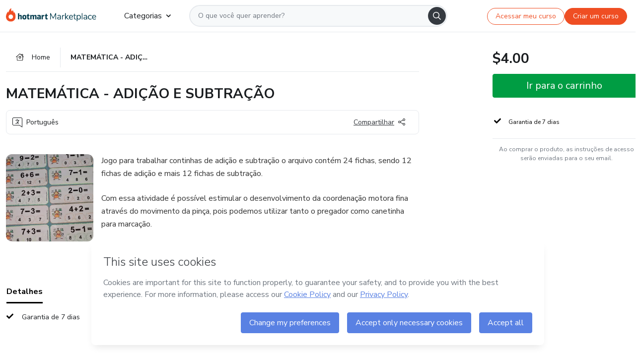

--- FILE ---
content_type: text/html;charset=UTF-8
request_url: https://sso.hotmart.com/signup?variant&noLogo&nofooter&transparent&embed&locale=pt-br&service=https%3A%2F%2Fapp.hotmart.com%2F&isEmbed=true&element=modal&url=https://sso.hotmart.com/signup?variant&noLogo&nofooter&transparent&embed&locale=pt-br&referrer=https://hotmart.com/marketplace/produtos/matematica-adicao-e-subtracao/G61207045K
body_size: 18854
content:
<!DOCTYPE html><html lang="pt-BR">
<head>
    <meta charset="UTF-8"/><meta http-equiv="X-UA-Compatible" content="IE=edge"/><meta name="viewport" content="width=device-width, initial-scale=1, shrink-to-fit=no"/><meta name="_csrf"/><meta name="_csrf_header"
          content="_csrf"/><title>Cadastro - Hotmart</title>

    <link rel="stylesheet" type="text/css" href="/webjars/normalize.css/8.0.1/normalize-112272e51c80ffe5bd01becd2ce7d656.css" /><link rel="stylesheet" type="text/css" href="/webjars/bootstrap/5.2.0/css/bootstrap-grid.min-c7188b04e91a2f04d198acbd020e193d.css" /><link rel="stylesheet" type="text/css" href="/webjars/material-components-web/14.0.0/dist/material-components-web.min-9da9033e8d04504fe54b3dbb1298fd78.css" /><link rel="stylesheet" type="text/css" href="/webjars/mdi__font/6.5.95/css/materialdesignicons.min-39eba25ee130ff95e98b93f32a61fa70.css" /><link rel="preconnect" href="https://static.hotmart.com" crossorigin /><link rel="stylesheet" href="https://static.hotmart.com/fonts/v1/css/hotmart-sans.min.css" /><link rel="stylesheet" href="https://static.hotmart.com/fonts/v1/css/hotmart-display.min.css"/><link rel="stylesheet" type="text/css" href="https://stackpath.bootstrapcdn.com/bootstrap/4.5.0/css/bootstrap.min.css" integrity="sha384-9aIt2nRpC12Uk9gS9baDl411NQApFmC26EwAOH8WgZl5MYYxFfc+NcPb1dKGj7Sk" crossorigin="anonymous"/><link rel="stylesheet" type="text/css" href="https://fonts.googleapis.com/css?family=Nunito+Sans:400,400i,700"/><link rel="stylesheet" type="text/css" href="/themes/hotmart/css/app.min-a5b73699000f012b60edb9a5eae8effc.css?v=0.7.2"/><link rel="stylesheet" type="text/css" href="/themes/hotmart/css/hotmart-70ce377d945f86f081ac820904562afb.css?v=0.7.2"/><link rel="shortcut icon" href="/favicon-388d5c18976e2b0289e58e7af1ef69cb.ico" type="image/x-icon"/><script type="text/javascript">
  class ClientInfo {
    #data = null;

    constructor() {
      // Ensures CLIENT_INFO as a singleton.
      if (!window.CLIENT_INFO) this.#fetchData();
    }
    /**
     * @description
     * Fetches client info. 
     * i.e: client IP, region, timezone and so on.
     */
    async #fetchData() {
      try {
        const response = await fetch('https://api-ip.hotmart.com/api/ip/info');

        if (response.status !== 200) throw response.status;

        this.#data = await response.json();
      } catch (error) {
        console.error('[API-IP-HOTMART]', error);
      }
    }

    async #getProperty(name = '') {
      if (this.#data) return this.#data[name];

      await this.#fetchData();
      return this.#data[name];
    }

    getIp() {
      return this.#getProperty('ip');
    }
  }
  // Attaches client location information to the Window object as soon as the client-info fragment is injected.
  window.CLIENT_INFO = new ClientInfo();
</script>
<script type="text/javascript" src="/analytics/analytics-3bdb0c17ce2ae3fce698f60f34cbc64a.js"></script>
    <script type="text/javascript" src="/analytics/analytics-dataLayer-754ae0dd54359dd8b25ccd0f660e69ae.js"></script>
    <script type="text/javascript" src="/utils/fields-90a70bd5e71881f870de5af4bb22077f.js"></script>
    <link rel="canonical" href="https://sso.hotmart.com/signup" /><meta http-equiv="X-UA-Compatible" content="IE=edge"/><meta name="viewport" content="width=device-width, initial-scale=1, shrink-to-fit=no"/></head>

<body class="hot-application new-variant  embed new-variant--transparent    without-footer ">
    <noscript>
  <iframe src="https://www.googletagmanager.com/ns.html?id=GTM-PKWBBW7" height="0" width="0"
    style="display:none;visibility:hidden">
  </iframe>
</noscript>

    <script type="text/javascript">
    /*<![CDATA[*/
    var GET_SERVICE_NAME = "Business Workspace"
    var GET_THEME_NAME = "hotmart"
    var GET_CLIENT_ID = "8cef361b-94f8-4679-bd92-9d1cb496452d"
    var IS_LOCAL = false
    var IS_STAGING = false
    var IS_PRODUCTION = true
    var ENV = "production"
    var RETRIEVE_DEVICE_FINGERPRINT = true
    var IS_PASSWORDLESS = false
    var IS_CLARITY_ENABLED = true
</script>
<script type="text/javascript">
  const getToggle = async (name) => {
    if (!name || window.ENV === 'production') return;

    TOGGLES = window.TOGGLES || new Map();

    if (TOGGLES.has(name)) return TOGGLES.get(name);

    try {
      const response = await fetch(`/rest/v1/unleash/toggle?toggle=${name}`)

      if (response.status !== 200) return;

      const {value} = await response.json();

      TOGGLES.set(name, !!value);

      return TOGGLES.get(name);
    } catch (error) {
      console.error('TOGGLE', error)
    }
  };
</script>
    <script type="text/javascript">
  /*<![CDATA[*/
  (() => {
    if (typeof window.injectFile === 'function') return;

    window.injectFile = (type, src, id = '') => {
      if (type === 'js') {
        const script = document.createElement('script');
        script.id = id;
        script.src = src;
        script.type = 'text/javascript';
        document.head.appendChild(script);

        return;
      }
      if (type === 'css') {
        const link = document.createElement('link');
        link.id = id;
        link.href = src;
        link.rel = 'stylesheet';
        link.as = 'stylesheet';
        link.type = 'text/css';
        document.head.appendChild(link);
      }
    }
  })();
  /*]]>*/
</script>

  <link id="js-production" rel="preload" as="script" href="/themes/hotmart/js/hotmart.bundle.min.js?v=0.7.2" /><script type="text/javascript">
  /*<![CDATA[*/
  (async () => {
    const type = "js";
    const stagingSrc = "\/themes\/hotmart\/js\/hotmart.bundle.js?v=0.7.2";
    const productionSrc = "\/themes\/hotmart\/js\/hotmart.bundle.min.js?v=0.7.2";
    const TOGGLE_NAME = 'SSO_PRODUCTION_BUNDLE_ACTIVE';
    
    try {
      const toggleValue = await getToggle(TOGGLE_NAME);
      const toggleActive = ENV === 'staging' && toggleValue === true;
      const isProduction = ENV === 'production';
      const src = isProduction || toggleActive ? productionSrc : stagingSrc;
      
      window.injectFile(type, src, `bundle-${type}`);
    } catch (error) {
      console.error('[Load bundle]', error)
    }
  })();
  /*]]>*/
  </script>
<script type="text/javascript" src="/webjars/es5-shim/4.5.9/es5-shim.min-136920ce3d575efb89300c3c277555fb.js"></script>
<script type="text/javascript" src="/webjars/css-vars-ponyfill/2.4.7/dist/css-vars-ponyfill.min-dc852ae58e431362175e9c153084bc4b.js"></script>
<script type="text/javascript" src="/webjars/jquery/3.6.1/jquery.min-00727d1d5d9c90f7de826f1a4a9cc632.js"></script>
<script type="text/javascript" src="/webjars/material-components-web/14.0.0/dist/material-components-web.min-3c99031127092dd1984f2e3aa6aeed8b.js"></script>
<script type="text/javascript" src="/webjars/dompurify/2.4.3/dist/purify.min-64ed1148755a7234aadfe2083c2a730b.js"></script>
<script type="text/javascript" src="//stackpath.bootstrapcdn.com/bootstrap/4.5.0/js/bootstrap.min.js"></script>
<script type="text/javascript" src="https://cdn.jsdelivr.net/npm/jquery-validation@1.17.0/dist/jquery.validate.min.js"></script>


<script type="text/javascript" src="/js/cas-61f5fd5b78d6ef99156138850adf0698.js?v=0.7.2"></script>
<script type="text/javascript" src="//static.hotmart.com/hot-gdpr/cookieconsent.min.js"></script>

<script>
    if (typeof resourceLoadedSuccessfully === "function") {
        /*<![CDATA[*/
        const isEmbedded = true;
        /*]]>*/
        if (isEmbedded) {
            resourceLoadedSuccessfullyEmbedded();
        } else {
            resourceLoadedSuccessfully();
        }
    }
    cssVars({});

    function resourceLoadedSuccessfullyEmbedded() {
        /* 
        FROM cas-server-support-thymeleaf
        VERSION 6.3.7.4
        NEED TO CHECK DIFF WHEN UPDATING APEREO CAS PLATFORM, REMOVED FOCUS TO AVOID UNWANTED SCROLL
        */
        $(document).ready(function () {
            if (trackGeoLocation) {
                requestGeoPosition();
            }

            preserveAnchorTagOnForm();
            preventFormResubmission();

            let $revealpassword = $('.reveal-password');
            $revealpassword.mouseup(function (ev) {
                $('.pwd').attr('type', 'password');
                $(".reveal-password-icon").removeClass("mdi mdi-eye-off").addClass("mdi mdi-eye");
                ev.preventDefault();
            })

            $revealpassword.mousedown(function (ev) {
                $('.pwd').attr('type', 'text');
                $(".reveal-password-icon").removeClass("mdi mdi-eye").addClass("mdi mdi-eye-off");
                ev.preventDefault();
            });

            if (typeof (jqueryReady) == 'function') {
                jqueryReady();
            }
        });
    }
    
    function redirectToLogin() {
        let destination = "/login";
        let pathname = window.location.pathname;
        if (pathname.indexOf("/oidc/authorize") >= 0) {
            destination = "/oidc/authorize";
        } else if (pathname.indexOf("/oidc/oidcAuthorize") >= 0) {
            destination = "/oidc/oidcAuthorize";
        } else if (pathname.indexOf("/oauth2.0/authorize") >= 0) {
            destination = "/oauth2.0/authorize";
        }
        window.location.href = destination + window.location.search;
    }

    document.addEventListener('DOMContentLoaded', () => {
        const toastElement = document.getElementById('toast-error');
        if (!toastElement) return;
        
        const messageLength = toastElement.querySelector('p')?.textContent.length ?? 0;
        const delayTime = messageLength > 50 ? 8000 : 4000;
        
        const toastBootstrap = new bootstrap.Toast(toastElement, { animation: true, delay: delayTime });
        toastBootstrap.show();
    });

    function saveSignupState() {
        const state = {
            referrer: document.referrer,
            url: document.URL,
            isEmbed: window.self !== window.top,
            when: new Date()
        };

        localStorage.setItem("sso.signup.state", JSON.stringify(state));
    }
    
    function saveLoginState() {
        let origin;
        let ssoDomain = document.location.protocol + "//" + document.location.host;
        if (document.referrer && document.referrer.substring(0, ssoDomain.length) !== ssoDomain) {
            origin = document.referrer.split("?")[0];
        }

        /*<![CDATA[*/
        let propertyReferrer = ""
        /*]]>*/
        if(propertyReferrer != '') {
           origin = propertyReferrer;
        }

        let state;
        if (localStorage.getItem("sso.state")) {
            state = JSON.parse(localStorage.getItem("sso.state"));
            state.url = document.URL;
            state.referrer = origin ? origin : state.referrer;
            state.when = new Date();
        } else {
            state = {
                referrer: origin,
                url: document.URL,
                when: new Date()
            };
        }

        localStorage.setItem("sso.state", JSON.stringify(state));
    }

    function getUrlParameter(sUrl, sParam) {
        const sQueryString = sUrl.substring(sUrl.indexOf('?') + 1);
        let sPageURL = sQueryString,
            sURLVariables = sPageURL.split('&'),
            sParameterName,
            i;

        for (i = 0; i < sURLVariables.length; i++) {
            sParameterName = sURLVariables[i].split('=');

            if (sParameterName[0] === sParam) {
                return sParameterName[1] === undefined ? true : decodeURIComponent(sParameterName[1]);
            }
        }
    }

    function resolveRedirectUrl(fallbackUrl) {
        const sState = localStorage.getItem("sso.state");
        if (sState) {
            const state = JSON.parse(sState);
            if (state.referrer) {
                return state.referrer;
            } else {
                const service = getUrlParameter(state.url, "service");
                if (service) {
                    const url = getUrlParameter(service, "redirect_uri");
                    if (url) {
                        return url;
                    }

                    return service;
                }
            }
        }

        return fallbackUrl;
    }

    function loginEvent(url) {
        const transformedUrl = convertToSnakeCase(url.replace(/https_|http_|www_|_com|_br/g,''));
        analyticsEvent(GET_SERVICE_NAME, "Login", "Login", "Login", "login_" + transformedUrl);
    }

    function handleLoginRedirect(element) {
        /*<![CDATA[*/
        const fallbackUrl = "https://www.hotmart.com/pt-BR";
        /*]]>*/

        const url = resolveRedirectUrl(fallbackUrl);
        loginEvent(url)
        element.attr("href", url);
        window.top.location.href = url;
    }

    function togglePassword(button, fieldId) {
        const field = document.getElementById(fieldId);
        button.classList.add("mystyle");
        if (field.type === "password") {
            field.type = "text";
            // TODO replace only svg reference
            button.innerHTML = "<svg class=\"svg-inline--fa fa-eye-slash fa-w-20\" aria-hidden=\"true\" focusable=\"false\" data-prefix=\"far\" data-icon=\"eye-slash\" role=\"img\" xmlns=\"http://www.w3.org/2000/svg\" viewBox=\"0 0 640 512\" data-fa-i2svg=\"\"><path fill=\"currentColor\" d=\"M634 471L36 3.51A16 16 0 0 0 13.51 6l-10 12.49A16 16 0 0 0 6 41l598 467.49a16 16 0 0 0 22.49-2.49l10-12.49A16 16 0 0 0 634 471zM296.79 146.47l134.79 105.38C429.36 191.91 380.48 144 320 144a112.26 112.26 0 0 0-23.21 2.47zm46.42 219.07L208.42 260.16C210.65 320.09 259.53 368 320 368a113 113 0 0 0 23.21-2.46zM320 112c98.65 0 189.09 55 237.93 144a285.53 285.53 0 0 1-44 60.2l37.74 29.5a333.7 333.7 0 0 0 52.9-75.11 32.35 32.35 0 0 0 0-29.19C550.29 135.59 442.93 64 320 64c-36.7 0-71.71 7-104.63 18.81l46.41 36.29c18.94-4.3 38.34-7.1 58.22-7.1zm0 288c-98.65 0-189.08-55-237.93-144a285.47 285.47 0 0 1 44.05-60.19l-37.74-29.5a333.6 333.6 0 0 0-52.89 75.1 32.35 32.35 0 0 0 0 29.19C89.72 376.41 197.08 448 320 448c36.7 0 71.71-7.05 104.63-18.81l-46.41-36.28C359.28 397.2 339.89 400 320 400z\"></path></svg>";
        } else {
            field.type = "password";
            // TODO replace only svg reference
            button.innerHTML = "<svg class=\"svg-inline--fa fa-eye fa-w-18\" aria-hidden=\"true\" focusable=\"false\" data-prefix=\"far\" data-icon=\"eye\" role=\"img\" xmlns=\"http://www.w3.org/2000/svg\" viewBox=\"0 0 576 512\" data-fa-i2svg=\"\"><path fill=\"currentColor\" d=\"M288 144a110.94 110.94 0 0 0-31.24 5 55.4 55.4 0 0 1 7.24 27 56 56 0 0 1-56 56 55.4 55.4 0 0 1-27-7.24A111.71 111.71 0 1 0 288 144zm284.52 97.4C518.29 135.59 410.93 64 288 64S57.68 135.64 3.48 241.41a32.35 32.35 0 0 0 0 29.19C57.71 376.41 165.07 448 288 448s230.32-71.64 284.52-177.41a32.35 32.35 0 0 0 0-29.19zM288 400c-98.65 0-189.09-55-237.93-144C98.91 167 189.34 112 288 112s189.09 55 237.93 144C477.1 345 386.66 400 288 400z\"></path></svg>";
        }
    }

    function clearSessionAndRedirect(redirectUrl) {
        const urlLogin = "https:\/\/sso.hotmart.com\/signup?variant\u0026noLogo\u0026nofooter\u0026transparent\u0026embed\u0026locale=pt-br\u0026service=https%3A%2F%2Fapp.hotmart.com%2F\u0026isEmbed=true\u0026element=modal\u0026url=https:\/\/sso.hotmart.com\/signup?variant\u0026noLogo\u0026nofooter\u0026transparent\u0026embed\u0026locale=pt-br\u0026referrer=https:\/\/hotmart.com\/marketplace\/produtos\/matematica-adicao-e-subtracao\/G61207045K";
        const redirect = urlLogin || redirectUrl

        $('body').append('<div id="clearSessionDiv" class="d-none"></div>');
        $('<iframe>', {
            id: 'clearSessionIframe',
            src: location.origin + '/logout',
            onload: function () {
                setTimeout(function () {location.href = redirect;}, 500);
            }
        }).appendTo('#clearSessionDiv');
    }

    /**
     * Clears a specific URL parameter from the current URL and optionally redirects to a specified URL.
     * @param {string} paramName - The name of the URL parameter to clear.
     * @param {boolean} shouldRedirect - If true, redirects to the login URL after clearing the parameter. 
     * If false, only clears the parameter without redirecting (prevents form submission issues).
     */
    const clearUrlParam = (paramName = '', shouldRedirect = true) => {
        const url = new URL(window.location.href);
        const urlLogin = "https:\/\/sso.hotmart.com\/signup?variant\u0026noLogo\u0026nofooter\u0026transparent\u0026embed\u0026locale=pt-br\u0026service=https%3A%2F%2Fapp.hotmart.com%2F\u0026isEmbed=true\u0026element=modal\u0026url=https:\/\/sso.hotmart.com\/signup?variant\u0026noLogo\u0026nofooter\u0026transparent\u0026embed\u0026locale=pt-br\u0026referrer=https:\/\/hotmart.com\/marketplace\/produtos\/matematica-adicao-e-subtracao\/G61207045K";
        const redirect = urlLogin || url.href;

        url.searchParams.delete(paramName);
        window.history.replaceState(null, '', url);
        // If shouldRedirect is true, redirect to the login URL
        if (shouldRedirect) {
            window.location.href = redirect;
        }
    }

    const convertToSnakeCase = string => {
        return string.replace(/\W+/g, " ")
            .split(/ |\B(?=[A-Z])/)
            .map(word => word.toLowerCase())
            .join('_');
    }

    const createUUID = () => {
        return 'xxxxxxxx-xxxx-4xxx-yxxx-xxxxxxxxxxxx'.replace(/[xy]/g, c => {
            const r = (Math.random() * 16) | 0;
            const v = c === 'x' ? r : (r & 0x3) | 0x8;
            return v.toString(16);
        });
    }

     // Redirects the user to the correct domain if they are on a surrogate domain
    function redirectIfSurrogate() {
        const currentUrl = new URL(window.location.href);
        
        if (currentUrl.host.includes('-surrogate')) {
            const updatedHost = currentUrl.host.replace('-surrogate', '');
            
            currentUrl.host = updatedHost;
            
            window.location.href = currentUrl.toString();
        }
    }

    redirectIfSurrogate();

    scriptRunner = (fn) => {
        document.readyState === 'complete' ? fn() : window.addEventListener('load', fn)
    }
</script>
    <script type="text/javascript">
        $(document).ready(function () {
            let csrf = $('meta[name="_csrf"]').attr('content');
            let csrfHeader = $('meta[name="_csrf_header"]').attr('content');
            $('form').each(function () {
                $(this).append('<input type="hidden" name="' + csrfHeader + '" value="' + csrf + '"/>');
            });
        });
    </script>
<script>
  /*<![CDATA[*/
  var trackGeoLocation = false;
  var googleAnalyticsTrackingId = null;
  /*]]>*/
</script>
    <script type="text/javascript">
    function postHeight(entries) {
        const height = document.body.scrollHeight
        window.parent.postMessage(["setHeight", height], "*")
    }
    if (window.parent !== window) {
        if (window.ResizeObserver) {
            const resizeObserver = new ResizeObserver(postHeight)
            resizeObserver.observe(document.body)
        }
        const mutationObserver = new MutationObserver(postHeight)
        mutationObserver.observe(document.body, {
            childList: true,
            subtree: true,
            characterData: true
        })
        window.addEventListener("load", postHeight)
    }
</script>
    <script type="text/javascript" src="/utils/cookies-6ba433f6da7132f97750cf18e2b4a74e.js"></script>
    <div class="modal fade" id="app-modal" tabindex="-1" role="dialog" aria-labelledby="myModalLabel" aria-hidden="true">
    <div class="modal-dialog modal-dialog-centered" role="document">
      <div class="modal-content">
        <button type="button" id="iconClose" class="close" data-dismiss="modal" aria-label="Close">
          <span aria-hidden="true">&times;</span>
        </button>
        <img loading="lazy" id="modal-image" alt="Icon modal"><div class="modal-header" id="modal-header">
          <h5 class="modal-title text-center" id="modal-title">Título do Modal</h5>
        </div>
        <div class="modal-body" id="modal-body"></div>
        <div class="modal-footer" id="modal-footer">
          <button type="button" id="buttonClose" class="btn modal-btn-close" data-dismiss="modal">Fechar</button>
          <button type="button" class="btn btn-primary modal-btn-action" id="actionButton">Salvar mudanças</button>
        </div>
      </div>
    </div>
  </div>

  
<script type="text/javascript">
  /*<![CDATA[*/
    const title = "Os Cookies est\u00E3o desativados";
    const body = "Os Cookies do seu navegador est\u00E3o desativados. Ative-os para acesar a plataforma. <a href=\"https:\/\/help.hotmart.com\/pt-BR\/article\/como-permitir-cookies-no-seu-navegador\/17198106086285\" class=\"font-weight-bold modal__link\" target=\"_blank\">Saiba mais<\/a>";
    const textActionButton = "Tentar novamente";
  /*]]>*/

  window.addEventListener('load', () => {
    if (!navigator.cookieEnabled) {
      const modal = new window.Modal();
      modal.show({
        title,
        body,
        textActionButton,
        hideCloseButton: true,
        hideCloseIcon: true,
        disableBackdrop: true,
        actionCallback: () => {
          window.location.reload();
        }
      });
    }
  })
  </script>
<main role="main" class="hot-login">
        <div id="loader" class="loader">
            </div>
        <div class="hot-authentication">
            <div class="authentication-sidebar">
                <a href="https://hotmart.com" class="sidebar-logo">
                        <img class="hotmart-logo" src="/themes/hotmart/images/hot-logo.svg"></svg>
                    </a>
                <div class="authentication authentication-wrapper flex-column p-40 justify-content-center d-flex"  style="padding-top: 0; padding-bottom: 0;">

                        <div class="authentication__main-content authentication-sidebar-content my-3 d-flex flex-column justify-content-center">
                            <div>
  <style>
    .sso-heading {
      color: #282C2F;
      text-transform: uppercase;
    }
    @media (max-width: 768px) {
      .sso-heading h1 { font-size: 2.5rem; }
      .sso-heading h2 { font-size: 2.25rem; }
      .sso-heading h3 { font-size: 2rem; }
      .sso-heading h4 { font-size: 1.75rem; }
      .sso-heading h5 { font-size: 1.5rem; }
      .sso-heading h6 { font-size: 1.25rem; }
    }
    
    @media (max-width: 480px) {
      .sso-heading h1 { font-size: 2rem; }
      .sso-heading h2 { font-size: 1.75rem; }
      .sso-heading h3 { font-size: 1.5rem; }
      .sso-heading h4 { font-size: 1.25rem; }
      .sso-heading h5 { font-size: 1rem; }
      .sso-heading h6 { font-size: 0.875rem; }
    }
  </style>
  
  <div class="sso-heading hidden">
    <h5>
      <div><div>
    <p>
      <strong>Criar conta</strong>
    </p>
    </div></div>
    </h5>
    </div>
</div>


        <form class="signup-form d-flex flex-column h-100" method="post" id="fm2" autocomplete="off">

            <div class="flex-grow-1 d-flex flex-column">
                <hc-form-field>
                    <input id="name"
                            tabindex="1"
                            type="text"
                            placeholder="Digite seu nome completo" name="name" value=""
                        /></hc-form-field>

                <hc-form-field>
                        <input id="username"
                            tabindex="2"
                            type="text"
                            placeholder="Digite seu e-mail" name="username" value=""
                        /></hc-form-field> 

                <hc-form-field icon-position="end">
                    <input id="password"
                        type="password"
                        name="password"
                        tabindex="3"
                        maxlength="20"
                        placeholder="Digite sua senha" value=""
                    /><span class="js-show-password">
                        <button type="button" class="hot-btn--link mb-2" onclick="togglePassword(this, 'password')">
                            <svg class="svg-inline--fa fa-eye fa-w-18" aria-hidden="true" focusable="false" data-prefix="far" data-icon="eye" role="img" xmlns="http://www.w3.org/2000/svg" viewBox="0 0 576 512" data-fa-i2svg=""><path fill="currentColor" d="M288 144a110.94 110.94 0 0 0-31.24 5 55.4 55.4 0 0 1 7.24 27 56 56 0 0 1-56 56 55.4 55.4 0 0 1-27-7.24A111.71 111.71 0 1 0 288 144zm284.52 97.4C518.29 135.59 410.93 64 288 64S57.68 135.64 3.48 241.41a32.35 32.35 0 0 0 0 29.19C57.71 376.41 165.07 448 288 448s230.32-71.64 284.52-177.41a32.35 32.35 0 0 0 0-29.19zM288 400c-98.65 0-189.09-55-237.93-144C98.91 167 189.34 112 288 112s189.09 55 237.93 144C477.1 345 386.66 400 288 400z"></path></svg>
                        </button>
                    </span>
                </hc-form-field>

                <span class="variant-invert-order">
                <div id="userProfileOptions" class="hidden">
                    <p class="auth__profile-text mb-2">O que você busca na Hotmart?</p>
                    <div class="auth__profile-box mb-2 d-flex flex-wrap">
                        <input tabindex="4" id="seller" class="auth__profile-input d-none" type="radio" name="profile" value="SELLER" checked="checked"><label class="auth__profile-label p-3 flex-grow-1 m-0 w-50 text-center position-relative text-capitalize"
                               for="seller">Vender Produtos</label>
                        <input tabindex="5" id="buyer" class="auth__profile-input d-none" type="radio" name="profile" value="BUYER"><label class="auth__profile-label p-3 flex-grow-1 m-0 w-50 text-center position-relative text-capitalize"
                               for="buyer">Comprar Produtos</label>
                        </div>
                </div>

                <div class="terms text-left mb-1" data-type="checkbox">
                    <div class="hot-custom-control hot-custom-checkbox">
                        <input track-event type="checkbox" name="agreementAccepted" class="hot-custom-control__input" id="agreeCheckBox" tabindex="6" value="true"><input type="hidden" name="_agreementAccepted" value="on"/><label class="hot-custom-control__label partnership-terms" for="agreeCheckBox">
                            <span class="agreement-inner inner-seller">Ao clicar aqui, (i) concordo com os <a href="https://hotmart.com/pt-br/legal" class="terms__link text-hotmart-tertiary" target="_blank" rel="noopener">Termos de Uso</a> e <a href="https://hotmart.com/pt-br/legal" class="terms__link text-hotmart-tertiary" target="_blank" rel="noopener">Políticas,</a>(ii), tenho ciência da <a href="https://hotmart.com/pt-br/legal/privacidade-de-dados" class="terms__link text-hotmart-tertiary" target="_blank" rel="noopener">Política de privacidade</a> da Hotmart e (iii) declaro ser maior de idade de acordo com a legislação aplicável.</span>
                            <span class="agreement-inner inner-buyer" style="display:none;">Ao clicar aqui, declaro que (i) li e concordo com os <a href="https://www.hotmart.com/pt-br/legal" class="terms__link text-hotmart-tertiary" target="_blank" rel="noopener">Termos de Uso</a> e demais <a href="https://www.hotmart.com/pt-br/legal" class="terms__link text-hotmart-tertiary" target="_blank" rel="noopener">Políticas da Hotmart</a> e (ii) tenho ciência da <a href="https://hotmart.com/pt-br/legal/privacidade-de-dados" class="terms__link text-hotmart-tertiary" target="_blank" rel="noopener">Política de privacidade</a>.</span>
                        </label>
                    </div>
                </div>

            </span>

                <div class="pt-3">
                    <button 
                    track-event
                    id="signup-submit"
                    class="hot-btn auth-login w-100 mb-4 p-btn auth-line-height auth-border-radius font-weight-bold hot-btn--custom-brand"
                    style="margin-bottom: 0 !important;"
                    data-test-id="signup-submit"
                    name="submit"
                    accesskey="l"
                    tabindex="7"
                    type="submit">
                        <span id="text-btn-register">Criar conta</span>
                        <span id="spinner" class="spinner-border spinner-border-sm" role="status" aria-hidden="true"></span>
                    </button>
                    <div class="d-flex justify-content-center no-footer">
                        <span>Já tem uma conta?</span>
                        <a class="ml-1"
                            track-event
                            id="already-have-account"
                            onclick="analyticsEvent(GET_SERVICE_NAME, 'CreateYourAccount', 'AlreadyHaveAnAccount', 'AlreadyHaveAnAccount')"
                            target="_top"
                            href="/login?variant&amp;noLogo&amp;nofooter&amp;transparent&amp;embed&amp;locale=pt-br&amp;service=https%3A%2F%2Fapp.hotmart.com%2F&amp;isEmbed=true&amp;element=modal&amp;url=https://sso.hotmart.com/signup?variant&amp;noLogo&amp;nofooter&amp;transparent&amp;embed&amp;locale=pt-br&amp;referrer=https://hotmart.com/marketplace/produtos/matematica-adicao-e-subtracao/G61207045K">
                             <span>Faça Login</span>
                         </a>
                    </div>

                    <input type="hidden" name="embedFlow" id="embedFlow" value="true"/><input type="hidden" name="execution" value="[base64]"/><input type="hidden" name="_eventId" value="submit"/><input type="hidden" name="geolocation"/></div>
            </div>
        </form>
        <script type="text/javascript" defer>
    function sanitizeHTML (value) {
        return DOMPurify.sanitize(value, { ALLOWED_TAGS: ['#text'] })
    }

    function signupRolePerService() {
      /*<![CDATA[*/
      const signupRoleDefaultValue = "";
      /*]]>*/
      if (!signupRoleDefaultValue) return;

      const sellerCheckbox = document.getElementById('seller');
      const sellerTermAndPolicy = document.querySelector('.inner-seller');

      const buyerCheckbox = document.getElementById('buyer');
      const buyerTermAndPolicy = document.querySelector('.inner-buyer');

      const userProfileOptions = document.getElementById('userProfileOptions');

      const setCheckboxAndDisplay = (addCheck, showTermsAndPolicy, removeCheck, hideTermsAndPolicy) => {
        addCheck.checked = true;
        removeCheck.checked = false;

        showTermsAndPolicy && (showTermsAndPolicy.style.display = 'block');
        hideTermsAndPolicy && (hideTermsAndPolicy.style.display = 'none');
      };

      userProfileOptions.classList.add('hidden');

      switch (signupRoleDefaultValue) {
        case 'SELLER':
          setCheckboxAndDisplay(sellerCheckbox, sellerTermAndPolicy, buyerCheckbox, buyerTermAndPolicy);
          break;
        case 'BUYER':
          setCheckboxAndDisplay(buyerCheckbox, buyerTermAndPolicy, sellerCheckbox, sellerTermAndPolicy);
          break;
        default:
          userProfileOptions.classList.remove('hidden');
      }
    }

    function checkboxAgree() {
        const isNoCheckbox = false;
        const isEmbed = true;
        if (isNoCheckbox === true || (isEmbed === true && isNoCheckbox === true)) {
            const agreeCheckBox = document.getElementById('agreeCheckBox');

          if(agreeCheckBox) {
              agreeCheckBox.checked = true;
              agreeCheckBox.style.display = 'none';
         }
    }
    }
    
    /*<![CDATA[*/
    $(document).ready(function () {
      const userUuid = SSO_USER ? SSO_USER.get('uuid') : null;

      $("#spinner").hide()
      
      signupRolePerService()

      checkboxAgree()
      
      document.getElementById('fm2').addEventListener("submit", (e) => {
        const formData = new FormData(e.target)
        const formProps = Object.fromEntries(formData)
        const newValueName = sanitizeHTML(formProps.name)
        const newValueUsername = sanitizeHTML(formProps.username)
        
        document.getElementById('name').value = newValueName
        document.getElementById('username').value = newValueUsername
      })
      
      $('.auth__profile-input').change(function(){
          const selectedRadio = $(this).val().toLowerCase();
          $('.agreement-inner').hide();
          $('.agreement-inner.inner-' + selectedRadio).show();
      });

      $.validator.addMethod("password",function(value,element){
          return this.optional(element) || /^((?=.*\d)(?=.*[a-zA-Z])\S{7,20})$/g.test(value);
      },"No m\u00EDnimo 7 caracteres, com ao menos uma letra e um n\u00FAmero.");

      $("#fm2").validate({
              rules: {
                  agreementAccepted: {
                    required: true,
                  },
                  name: {
                      required: true,
                  },
                  username: {
                      required: true,
                      email: true
                  },
                  password: {
                      required: true,
                  }
              },
              errorClass: 'invalid-feedback',

              onkeyup: function(element, event) {
                  this.element(element);
              },
              invalidHandler: function() {
                  $("#spinner").hide()
                  $(":submit").attr("disabled", false);
              },
              highlight: function(element) {
                  $(element).closest('input').addClass('is-invalid');
              },
              unhighlight: function(element) {
                  $(element).closest('input').removeClass('is-invalid');
              },
              submitHandler: function() {
                  $("#text-btn-register").hide()
                  $("#spinner").show()
                  $(":submit").attr("disabled", true);
                  if(hasFieldValue('#name') &&
                    isValidEmail('#username') &&
                    isValidPassword('#password') &&
                    isRadioSelected('.auth__profile-input') &&
                    isFieldChecked('#agreeCheckBox')) {
                      saveSignupState();
                  }
                  // TODO: remover evento após rollout do signup code
                  analyticsEvent(GET_SERVICE_NAME, 'CreateYourAccount', 'CreateAnAccount', $("input[type='radio']:checked").val(), convertToSnakeCase(`signup${GET_SERVICE_NAME}`));

                  analyticsEventV2(
                    GET_SERVICE_NAME,
                    'signup_form_submit',
                    {
                      cm_signup_form_submit: 1,
                      signup_uuid: userUuid,
                      email: $('#username').val()
                    }
                  );

                  return true;
              },
              /*<![CDATA[*/
              messages: {
                  agreementAccepted: {
                    required: "Aceite os Termos de Uso da Hotmart para continuar"
                  },
                  name: {
                      required: "Nome completo \u00E9 obrigat\u00F3rio"
                  },
                  username: {
                      required: "Email \u00E9 obrigat\u00F3rio",
                      email: "Digite um endere\u00E7o de email v\u00E1lido"
                  },
                  password: {
                      required: "Senha \u00E9 obrigat\u00F3ria",
                  }
              }
          });
          /*]]>*/

          analyticsPageViews(
              GET_SERVICE_NAME,
              "Sign Up",
              "Create Your Account",
              GET_THEME_NAME,
              {
                  signup_uuid: userUuid,
                  cm_signup_page: 1
              }
          )
  });
</script>
        <script type="text/javascript">

  (async () => {
    const ssoProd = 'sso.hotmart.com';
    const ssoStg = 'sso.buildstaging.com';
    const isLocal = window.location.host !== ssoProd && window.location.host !== ssoStg;
    
    const urlTrackingStg = 'https://tracking-api.buildstaging.com';
    const urlTrackingProd = 'https://tracking-api.hotmart.com';
    
    const trackingApi = window.location.host === ssoProd ? urlTrackingProd : urlTrackingStg;
    
    sendDatahub = async (data) => {
      try {
        if (isLocal) {
          localStorage.setItem(`hot-sso:event${Date.now()}`, JSON.stringify(data));
          return;
        }
        const response = await fetch(`${trackingApi}/rest/track/event/json`, {
          method: 'POST',
          body: JSON.stringify(data)
        })
        return response;
      } catch (error) {
        console.error('[HOT-SSO-datahub-track]', error);
      }
    };
  })();
</script>

  <script type="text/javascript">
    const uuid = createUUID();
    
    const WAF_STATUS = { 
      LOADING: 'LOADING',
      SUCCESS: 'SUCCESS',
      ERROR: 'ERROR',
      INITIAL: 'INITIAL'
    };

    const WAF = {
      status: WAF_STATUS.INITIAL
    }

    const buildObjDatahub = async (token, error) => {
      const obj = {
        system: 'hot_sso',
        entity: 'bot_control',
        action: 'client_audit',
        event_version: '1.1',
        data_version: '2.0',
        type: 'hot_sso-bot_control-client_audit',
        event: {
          uuid: uuid,
          token: token || '',
          url: window.location.href,
          userAgent: window.navigator.userAgent,
          template: GET_THEME_NAME,
          serviceName: GET_SERVICE_NAME,
          clientId: GET_CLIENT_ID,
          error: {
            columnNumber: error?.columnNumber || null,
            lineNumber: error?.lineNumber || null,
            fileName: error?.fileName || '',
            message: error?.message || '',
            stack: error?.stack || '',
          },
          status: error ? 'ERROR' : 'SUCCESS'
        }
      }
      await sendDatahub(obj);
    }

    const wafScriptHandler = () => {
      buildObjDatahub(false, { message: 'AWS Waf Script is not Loaded' });
    }

    const sendEventBackend = (token, error) => {
      setCookie('SSO_WAF_EVENT_TOKEN', !!token, 1);
      setCookie('SSO_WAF_EVENT_ID', uuid, 1);
      setCookie('SSO_WAF_EVENT_ORIGIN', window.location.href, 1);
      setCookie('SSO_WAF_EVENT_ERROR', error?.replaceAll(' ', '_') || '', 1);
    }
    
    const handleWafBotControl = async () => {
      return new Promise(async (resolve, reject) => {
        if(WAF.status !== WAF_STATUS.INITIAL) {
          return resolve();
        }
        
        WAF.status = WAF_STATUS.LOADING;
        
        if (!window.AwsWafIntegration) {
          const error = { message: 'AwsWafIntegration is not defined' };
          WAF.status = WAF_STATUS.ERROR;
          
          sendEventBackend(false, error.message);
          await buildObjDatahub(false, error);
          return resolve();
        }
        
        try {
          const token = await AwsWafIntegration.getToken();
          if (!token) {
            throw new Error('WAF token not found');
          }
          
          WAF.status = WAF_STATUS.SUCCESS;
          
          sendEventBackend(token);
          await buildObjDatahub(token, false);
          
        } catch (error) {
          WAF.status = WAF_STATUS.ERROR;
          
          sendEventBackend(false, error?.message);
          await buildObjDatahub(false, error);
        } finally {
          resolve();
        }
      });
    };
  </script>

  <script type="text/javascript"
    onerror="wafScriptHandler()"
    src="https://66e489b29fed.edge.sdk.awswaf.com/66e489b29fed/ce32c50e9b85/challenge.js">
  </script>
</div>
                        <div class="splash-footer text-small authentication-sidebar-content text-center no-footer">
                            <a href="https://help.hotmart.com/pt-br/section/25855157439757/gerenciando-sua-conta?itm_medium=internal&amp;itm_source=signin_screen&amp;itm_campaign=pt_article_list_manage_account" class="text-hotmart-primary" target="_blank" rel="noopener">Suporte</a> —
                            <a href="https://www.hotmart.com/pt/tos" class="text-hotmart-primary" target="_blank" rel="noopener">Termos de Uso</a> —
                            <a href="https://www.hotmart.com/pt/pp" class="text-hotmart-primary" target="_blank" rel="noopener">Política de Privacidade</a>
                        </div>
                </div>
            </div>
            <div class="authentication-bg">
                <div class="hide-variant authentication-text-container">
                    <a href="https://hotmart.com">
                        <img class="hotmart-logo" src="/themes/hotmart/images/hot-logo.svg" alt="Hotmart logo"></a>
                    <div class="authentication-text">Nunca foi tão fácil transformar o que você sabe em um negócio digital.</div>
        <div class="authentication-sub-text">Vamos te ajudar desde os primeiros passos.<br>Cadastre-se grátis.</div>
    </div>
                <div class="hide-variant hotmart-logo-bg"></div>
            </div>
        </div>
        </main>
</body>
</html>


--- FILE ---
content_type: text/css; charset=UTF-8
request_url: https://hotmart.com/product/_next/static/css/f2443fa0f1a16f64.css
body_size: 5122
content:
.hot-dropdown__toggle:after{border-bottom:0;border-left:.25rem solid transparent;border-left:var(--spacer-1) solid transparent;border-right:.25rem solid transparent;border-right:var(--spacer-1) solid transparent;border-top:.25rem solid;border-top:var(--spacer-1) solid;content:"";display:inline-block;height:0;margin-left:.5rem;margin-left:var(--spacer-2);pointer-events:none;position:relative;top:-1px;vertical-align:middle;width:0}.hot-dropup .hot-dropdown__toggle:after{border-bottom:.25rem solid;border-bottom:var(--spacer-1) solid;border-left:.25rem solid transparent;border-left:var(--spacer-1) solid transparent;border-right:.25rem solid transparent;border-right:var(--spacer-1) solid transparent;border-top:0}.hot-dropright .hot-dropdown__toggle:after{border-bottom:.25rem solid transparent;border-bottom:var(--spacer-1) solid transparent;border-left:.25rem solid;border-left:var(--spacer-1) solid;border-right:0;border-top:.25rem solid transparent;border-top:var(--spacer-1) solid transparent}.hot-dropleft .hot-dropdown__toggle:after{display:none}.hot-dropleft .hot-dropdown__toggle:before{border-bottom:.25rem solid transparent;border-bottom:var(--spacer-1) solid transparent;border-right:.25rem solid;border-top:.25rem solid transparent;border-top:var(--spacer-1) solid transparent;content:"";display:inline-block;height:0;margin-left:0;margin-right:.5rem;margin-right:var(--spacer-2);position:relative;top:-2px;vertical-align:middle;width:0}.hot-dropdown__toggle--split:after,.hot-dropdown__toggle:empty:after,.hot-dropleft .hot-dropdown__toggle--split:after,.hot-dropleft .hot-dropdown__toggle:empty:after,.hot-dropright .hot-dropdown__toggle--split:after,.hot-dropright .hot-dropdown__toggle:empty:after,.hot-dropup .hot-dropdown__toggle--split:after,.hot-dropup .hot-dropdown__toggle:empty:after{margin-left:0}.hot-dropdown__toggle.hot-dropdown__toggle--split{padding-left:.5rem;padding-left:var(--spacer-2);padding-right:.5rem;padding-right:var(--spacer-2)}.hot-button~.hot-dropdown__toggle.hot-dropdown__toggle--split{margin-left:-.0625rem!important;margin-left:calc(var(--component-border-width) * -1)!important}.hot-button--lg+.hot-dropdown__toggle--split,.hot-button--sm+.hot-dropdown__toggle--split,.hot-button-group--lg>.hot-button+.hot-dropdown__toggle--split,.hot-button-group--sm>.hot-button+.hot-dropdown__toggle--split{padding-left:.5rem;padding-left:var(--spacer-2);padding-right:.5rem;padding-right:var(--spacer-2)}hot-nav{display:-ms-flexbox;display:flex;-ms-flex-wrap:wrap;flex-wrap:wrap;list-style:none;margin:0;padding:0;-webkit-user-select:none;-moz-user-select:none;-ms-user-select:none;user-select:none}hot-nav-item{background-color:transparent;border:.0625rem solid transparent;border:var(--component-border-width) solid transparent;color:#707780;color:var(--gray-500);cursor:pointer;display:block;font-weight:700;font-weight:var(--font-weight-bold);margin-right:2rem;margin-right:var(--spacer-6);padding:0 0 .75rem;padding:0 0 var(--spacer-3);-webkit-transition:background-color var(--timing,.5s) var(--easing,cubic-bezier(.2,1,.2,1)),border-color var(--timing,.5s) var(--easing,cubic-bezier(.2,1,.2,1)),color var(--timing,.5s) var(--easing,cubic-bezier(.2,1,.2,1)),width var(--timing,.5s) var(--easing,cubic-bezier(.2,1,.2,1)),-webkit-box-shadow var(--timing,.5s) var(--easing,cubic-bezier(.2,1,.2,1));transition:background-color var(--timing,.5s) var(--easing,cubic-bezier(.2,1,.2,1)),border-color var(--timing,.5s) var(--easing,cubic-bezier(.2,1,.2,1)),color var(--timing,.5s) var(--easing,cubic-bezier(.2,1,.2,1)),width var(--timing,.5s) var(--easing,cubic-bezier(.2,1,.2,1)),-webkit-box-shadow var(--timing,.5s) var(--easing,cubic-bezier(.2,1,.2,1));transition:background-color var(--timing,.5s) var(--easing,cubic-bezier(.2,1,.2,1)),border-color var(--timing,.5s) var(--easing,cubic-bezier(.2,1,.2,1)),box-shadow var(--timing,.5s) var(--easing,cubic-bezier(.2,1,.2,1)),color var(--timing,.5s) var(--easing,cubic-bezier(.2,1,.2,1)),width var(--timing,.5s) var(--easing,cubic-bezier(.2,1,.2,1));transition:background-color var(--timing,.5s) var(--easing,cubic-bezier(.2,1,.2,1)),border-color var(--timing,.5s) var(--easing,cubic-bezier(.2,1,.2,1)),box-shadow var(--timing,.5s) var(--easing,cubic-bezier(.2,1,.2,1)),color var(--timing,.5s) var(--easing,cubic-bezier(.2,1,.2,1)),width var(--timing,.5s) var(--easing,cubic-bezier(.2,1,.2,1)),-webkit-box-shadow var(--timing,.5s) var(--easing,cubic-bezier(.2,1,.2,1))}@media screen and (prefers-reduced-motion:reduce){hot-nav-item{-webkit-transition:none;transition:none}}hot-nav-item:focus,hot-nav-item:hover{color:#5981e3;color:var(--primary)}hot-nav-item.hot-nav__item--disabled,hot-nav-item:disabled{border-color:transparent;color:#9ea4ac;color:var(--gray-400);cursor:not-allowed;-webkit-user-select:none;-moz-user-select:none;-ms-user-select:none;user-select:none}hot-nav-item.hot-nav__item--disabled:focus,hot-nav-item.hot-nav__item--disabled:hover,hot-nav-item:disabled:focus,hot-nav-item:disabled:hover{border-color:transparent!important;-webkit-box-shadow:none!important;box-shadow:none!important;color:#9ea4ac!important;color:var(--gray-400)!important}hot-nav-item.hot-nav__item--active,hot-nav-item.hot-nav__item--active:focus,hot-nav-item.hot-nav__item--active:hover,hot-nav-item[active],hot-nav-item[active]:focus,hot-nav-item[active]:hover{color:#5981e3;color:var(--primary)}hot-nav.hot-nav--tabs{border-bottom:.0625rem solid #e6e9ed;border-bottom:var(--component-border-width) solid var(--component-border-color)}hot-nav.hot-nav--tabs hot-nav-item{border-color:transparent;margin-bottom:-.0625rem;margin-bottom:calc(var(--component-border-width) * -1);margin-right:.75rem;margin-right:var(--spacer-3);padding:0 .75rem .75rem;padding:0 var(--spacer-3) var(--spacer-3)}hot-nav.hot-nav--tabs hot-nav-item:focus,hot-nav.hot-nav--tabs hot-nav-item:hover{-webkit-box-shadow:inset -.125rem 0 0 #c9ced4;box-shadow:inset -.125rem 0 0 #c9ced4;-webkit-box-shadow:inset 0 calc(calc(var(--spacer-1) / 2) * -1) 0 0 var(--gray-300);box-shadow:inset 0 calc(calc(var(--spacer-1) / 2) * -1) 0 0 var(--gray-300);color:#707780;color:var(--gray-500)}hot-nav.hot-nav--tabs hot-nav-item.hot-nav__item--active,hot-nav.hot-nav--tabs hot-nav-item[active]{-webkit-box-shadow:inset -.125rem 0 0 #5981e3;box-shadow:inset -.125rem 0 0 #5981e3;-webkit-box-shadow:inset 0 calc(calc(var(--spacer-1) / 2) * -1) 0 0 var(--primary);box-shadow:inset 0 calc(calc(var(--spacer-1) / 2) * -1) 0 0 var(--primary)}hot-nav.hot-nav--tabs hot-nav-item.hot-nav__item--active:focus,hot-nav.hot-nav--tabs hot-nav-item.hot-nav__item--active:hover,hot-nav.hot-nav--tabs hot-nav-item[active]:focus,hot-nav.hot-nav--tabs hot-nav-item[active]:hover{color:#5981e3;color:var(--primary)}hot-nav.hot-nav--tabs hot-dropdown:active hot-nav-item,hot-nav.hot-nav--tabs hot-dropdown:focus hot-nav-item,hot-nav.hot-nav--tabs hot-dropdown[active] hot-nav-item{-webkit-box-shadow:inset -.125rem 0 0 #5981e3;box-shadow:inset -.125rem 0 0 #5981e3;-webkit-box-shadow:inset 0 calc(calc(var(--spacer-1) / 2) * -1) 0 0 var(--primary);box-shadow:inset 0 calc(calc(var(--spacer-1) / 2) * -1) 0 0 var(--primary)}hot-nav.hot-nav--pills hot-nav-item{border-radius:3rem;border-radius:var(--border-radius-pill);margin-right:.5rem;margin-right:var(--spacer-2);padding:.5rem 1rem;padding:var(--spacer-2) var(--spacer-4)}hot-nav.hot-nav--pills hot-nav-item:focus,hot-nav.hot-nav--pills hot-nav-item:hover{border-color:#c9ced4;border-color:var(--#c9ced4);color:#707780;color:var(--gray-500)}hot-nav.hot-nav--pills hot-nav-item.hot-nav__item--active,hot-nav.hot-nav--pills hot-nav-item[active]{background-color:#ebf0ff;background-color:var(--primary-lightest);color:#5981e3;color:var(--primary)}hot-nav.hot-nav--pills hot-nav-item.hot-nav__item--active:focus,hot-nav.hot-nav--pills hot-nav-item.hot-nav__item--active:hover,hot-nav.hot-nav--pills hot-nav-item[active]:focus,hot-nav.hot-nav--pills hot-nav-item[active]:hover{border-color:#ebf0ff;border-color:var(--primary-lightest)}.hot-button.hot-button--primary{background-color:#5981e3;background-color:var(--primary);border-color:#5981e3;border-color:var(--primary);color:#fff;color:var(--white)}.hot-button.hot-button--primary.hot-button--loading:before{border-left-color:#fff;border-left-color:var(--white);border-top-color:#fff;border-top-color:var(--white)}.hot-button.hot-button--primary.hot-button--active,.hot-button.hot-button--primary:active,.hot-button.hot-button--primary:focus,.hot-button.hot-button--primary:hover{background-color:#355cc0;background-color:var(--primary-dark);border-color:#355cc0;border-color:var(--primary-dark);color:#fff;color:var(--white)}.hot-button.hot-button--primary:focus:active{background-color:#253f82;background-color:var(--primary-darker);border-color:#253f82;border-color:var(--primary-darker);color:#fff;color:var(--white)}.hot-button.hot-button--primary.hot-button--disabled,.hot-button.hot-button--primary:disabled{background-color:#9ea4ac;background-color:var(--gray-400);border-color:#9ea4ac;border-color:var(--gray-400);color:#fff;color:var(--white)}.hot-button.hot-button--primary.hot-button--disabled:focus:active,.hot-button.hot-button--primary:disabled:focus:active{background-color:#9ea4ac;background-color:var(--gray-400);border-color:#9ea4ac;border-color:var(--gray-400)}.hot-button.hot-button--secondary{background-color:transparent;border-color:#5981e3;border-color:var(--primary);color:#355cc0;color:var(--primary-dark)}.hot-button.hot-button--secondary.hot-button--loading:before{border-left-color:#355cc0;border-left-color:var(--primary-dark);border-top-color:#355cc0;border-top-color:var(--primary-dark)}.hot-button.hot-button--secondary.hot-button--active,.hot-button.hot-button--secondary:active,.hot-button.hot-button--secondary:focus,.hot-button.hot-button--secondary:hover{background-color:#ebf0ff;background-color:var(--primary-lightest);border-color:#5981e3;border-color:var(--primary);color:#355cc0;color:var(--primary-dark)}.hot-button.hot-button--secondary:focus:active{background-color:#bed1ff;background-color:var(--primary-lighter);border-color:#5981e3;border-color:var(--primary);color:#355cc0;color:var(--primary-dark)}.hot-button.hot-button--secondary.hot-button--disabled,.hot-button.hot-button--secondary:disabled{background-color:transparent;border-color:#9ea4ac;border-color:var(--gray-400);color:#9ea4ac;color:var(--gray-400)}.hot-button.hot-button--secondary.hot-button--disabled:focus:active,.hot-button.hot-button--secondary:disabled:focus:active{background-color:transparent;border-color:transparent;color:#9ea4ac;color:var(--gray-400)}.hot-button.hot-button--secondary.hot-button--disabled.hot-button--loading:before,.hot-button.hot-button--secondary:disabled.hot-button--loading:before{border-left-color:#9ea4ac;border-left-color:var(--gray-400);border-top-color:#9ea4ac;border-top-color:var(--gray-400)}.hot-button.hot-button--tertiary{background-color:transparent;border-color:transparent;color:#355cc0;color:var(--primary-dark)}.hot-button.hot-button--tertiary.hot-button--loading:before{border-left-color:#355cc0;border-left-color:var(--primary-dark);border-top-color:#355cc0;border-top-color:var(--primary-dark)}.hot-button.hot-button--tertiary.hot-button--active,.hot-button.hot-button--tertiary:active,.hot-button.hot-button--tertiary:focus,.hot-button.hot-button--tertiary:hover{background-color:#ebf0ff;background-color:var(--primary-lightest);border-color:#ebf0ff;border-color:var(--primary-lightest);color:#355cc0;color:var(--primary-dark)}.hot-button.hot-button--tertiary:focus:active{background-color:#bed1ff;background-color:var(--primary-lighter);border-color:#bed1ff;border-color:var(--primary-lighter);color:#355cc0;color:var(--primary-dark)}.hot-button.hot-button--tertiary.hot-button--disabled,.hot-button.hot-button--tertiary:disabled{background-color:transparent;border-color:transparent;color:#9ea4ac;color:var(--gray-400)}.hot-button.hot-button--tertiary.hot-button--disabled:focus:active,.hot-button.hot-button--tertiary:disabled:focus:active{background-color:transparent;border-color:transparent;color:#9ea4ac;color:var(--gray-400)}.hot-button.hot-button--tertiary.hot-button--disabled.hot-button--loading:before,.hot-button.hot-button--tertiary:disabled.hot-button--loading:before{border-left-color:#9ea4ac;border-left-color:var(--gray-400);border-top-color:#9ea4ac;border-top-color:var(--gray-400)}.hot-button.hot-button--lg{border-radius:.25rem;border-radius:var(--border-radius);font-size:1.25rem;font-size:var(--text-3);line-height:1.5;line-height:var(--line-height-lg);padding:.5rem 1rem;padding:var(--button-padding-lg)}.hot-button.hot-button--lg.hot-button--loading:before,.hot-button.hot-button--lg[loading]:before{height:1.25rem;height:var(--text-3);margin-left:-.625rem;margin-left:calc(calc(var(--text-3) / 2) * -1);margin-top:-.625rem;margin-top:calc(calc(var(--text-3) / 2) * -1);width:1.25rem;width:var(--text-3)}.hot-button.hot-button--sm{border-radius:.25rem;border-radius:var(--border-radius);font-size:.75rem;font-size:var(--text-1);line-height:1.5;line-height:var(--line-height-lg);padding:.25rem .5rem;padding:var(--button-padding-sm)}.hot-button.hot-button--sm.hot-button--loading:before,.hot-button.hot-button--sm[loading]:before{border-width:var(--component-border-width,.0625rem);height:.75rem;height:var(--text-1);margin-left:-.375rem;margin-left:calc(calc(var(--text-1) / 2) * -1);margin-top:-.375rem;margin-top:calc(calc(var(--text-1) / 2) * -1);width:.75rem;width:var(--text-1)}.hot-button.hot-button--info{background-color:#5981e3;background-color:var(--blue);border-color:#5981e3;border-color:var(--blue);color:#fff;color:var(--white)}.hot-button.hot-button--info.hot-button--loading:before{border-left-color:#fff;border-left-color:var(--white);border-top-color:#fff;border-top-color:var(--white)}.hot-button.hot-button--info.hot-button--active,.hot-button.hot-button--info:active,.hot-button.hot-button--info:focus,.hot-button.hot-button--info:hover{background-color:#355cc0;background-color:var(--blue-dark);border-color:#355cc0;border-color:var(--blue-dark);color:#fff;color:var(--white)}.hot-button.hot-button--info:focus:active{background-color:#253f82;background-color:var(--blue-darker);border-color:#253f82;border-color:var(--blue-darker);color:#fff;color:var(--white)}.hot-button.hot-button--info.hot-button--disabled,.hot-button.hot-button--info:disabled{background-color:#9ea4ac;background-color:var(--gray-400);border-color:#9ea4ac;border-color:var(--gray-400);color:#fff;color:var(--white)}.hot-button.hot-button--info.hot-button--disabled:focus:active,.hot-button.hot-button--info:disabled:focus:active{background-color:#9ea4ac;background-color:var(--gray-400);border-color:#9ea4ac;border-color:var(--gray-400)}.hot-button.hot-button--success{background-color:#009d43;background-color:var(--green);border-color:#009d43;border-color:var(--green);color:#fff;color:var(--white)}.hot-button.hot-button--success.hot-button--loading:before{border-left-color:#fff;border-left-color:var(--white);border-top-color:#fff;border-top-color:var(--white)}.hot-button.hot-button--success.hot-button--active,.hot-button.hot-button--success:active,.hot-button.hot-button--success:focus,.hot-button.hot-button--success:hover{background-color:#006e2f;background-color:var(--green-dark);border-color:#006e2f;border-color:var(--green-dark);color:#fff;color:var(--white)}.hot-button.hot-button--success:focus:active{background-color:#005122;background-color:var(--green-darker);border-color:#005122;border-color:var(--green-darker);color:#fff;color:var(--white)}.hot-button.hot-button--success.hot-button--disabled,.hot-button.hot-button--success:disabled{background-color:#9ea4ac;background-color:var(--gray-400);border-color:#9ea4ac;border-color:var(--gray-400);color:#fff;color:var(--white)}.hot-button.hot-button--success.hot-button--disabled:focus:active,.hot-button.hot-button--success:disabled:focus:active{background-color:#9ea4ac;background-color:var(--gray-400);border-color:#9ea4ac;border-color:var(--gray-400)}.hot-button.hot-button--danger{background-color:#d6342c;background-color:var(--red);border-color:#d6342c;border-color:var(--red);color:#fff;color:var(--white)}.hot-button.hot-button--danger.hot-button--loading:before{border-left-color:#fff;border-left-color:var(--white);border-top-color:#fff;border-top-color:var(--white)}.hot-button.hot-button--danger.hot-button--active,.hot-button.hot-button--danger:active,.hot-button.hot-button--danger:focus,.hot-button.hot-button--danger:hover{background-color:#a81a0a;background-color:var(--red-dark);border-color:#a81a0a;border-color:var(--red-dark);color:#fff;color:var(--white)}.hot-button.hot-button--danger:focus:active{background-color:#881105;background-color:var(--red-darker);border-color:#881105;border-color:var(--red-darker);color:#fff;color:var(--white)}.hot-button.hot-button--danger.hot-button--disabled,.hot-button.hot-button--danger:disabled{background-color:#9ea4ac;background-color:var(--gray-400);border-color:#9ea4ac;border-color:var(--gray-400);color:#fff;color:var(--white)}.hot-button.hot-button--danger.hot-button--disabled:focus:active,.hot-button.hot-button--danger:disabled:focus:active{background-color:#9ea4ac;background-color:var(--gray-400);border-color:#9ea4ac;border-color:var(--gray-400)}.hot-button.hot-button--warning{background-color:#efba0f;background-color:var(--yellow);border-color:#efba0f;border-color:var(--yellow);color:#fff;color:var(--white)}.hot-button.hot-button--warning.hot-button--loading:before{border-left-color:#fff;border-left-color:var(--white);border-top-color:#fff;border-top-color:var(--white)}.hot-button.hot-button--warning.hot-button--active,.hot-button.hot-button--warning:active,.hot-button.hot-button--warning:focus,.hot-button.hot-button--warning:hover{background-color:#a47c00;background-color:var(--yellow-dark);border-color:#a47c00;border-color:var(--yellow-dark);color:#fff;color:var(--white)}.hot-button.hot-button--warning:focus:active{background-color:#6c5200;background-color:var(--yellow-darker);border-color:#6c5200;border-color:var(--yellow-darker);color:#fff;color:var(--white)}.hot-button.hot-button--warning.hot-button--disabled,.hot-button.hot-button--warning:disabled{background-color:#9ea4ac;background-color:var(--gray-400);border-color:#9ea4ac;border-color:var(--gray-400);color:#fff;color:var(--white)}.hot-button.hot-button--warning.hot-button--disabled:focus:active,.hot-button.hot-button--warning:disabled:focus:active{background-color:#9ea4ac;background-color:var(--gray-400);border-color:#9ea4ac;border-color:var(--gray-400)}hot-alert.hot-alert--success{background-color:#e6fcf0;background-color:var(--green-lightest);border-color:#4acc82;border-color:var(--green-light);color:#006e2f;color:var(--green-dark)}hot-alert.hot-alert--success hr{border-top-color:#4acc82;border-top-color:var(--green-light)}hot-alert.hot-alert--success .hot-alert__link{color:#006e2f;color:var(--green-dark);text-decoration:underline}hot-alert.hot-alert--success .hot-alert__link:hover{text-decoration:none}hot-alert.hot-alert--danger{background-color:#ffebeb;background-color:var(--red-lightest);border-color:#e37570;border-color:var(--red-light);color:#a81a0a;color:var(--red-dark)}hot-alert.hot-alert--danger hr{border-top-color:#e37570;border-top-color:var(--red-light)}hot-alert.hot-alert--danger .hot-alert__link{color:#a81a0a;color:var(--red-dark);text-decoration:underline}hot-alert.hot-alert--danger .hot-alert__link:hover{text-decoration:none}.hot-form{margin-bottom:1rem;margin-bottom:var(--spacer-4);position:relative}.hot-form__label{display:block}.hot-form-group{margin-bottom:0}.hot-form-group--inline{-ms-flex-align:center;align-items:center;display:-ms-flexbox;display:flex;-ms-flex-flow:row wrap;flex-flow:row wrap}.hot-form-group--inline>div{margin-right:1rem;margin-right:var(--spacer-4)}.hot-form__input{background-color:#fff;background-color:var(--white);border-color:#c9ced4;border-color:var(--input-border-color);border-radius:.25rem;border-radius:var(--input-border-radius);border-style:solid;border-width:.0625rem;border-width:var(--input-border-width);-webkit-box-sizing:border-box;box-sizing:border-box;color:#32363b;color:var(--gray-700);display:block;font-family:Nunito Sans,-apple-system,blinkmacsystemfont,Segoe UI,helvetica,arial,sans-serif,Apple Color Emoji,Segoe UI Emoji,Segoe UI Symbol;font-family:var(--font-family);font-size:1rem;font-size:var(--text-2);height:2.625rem;height:var(--component-height);line-height:1.5;line-height:var(--line-height-lg);padding:.5rem 1rem;padding:var(--input-padding);-webkit-transition:color .5s cubic-bezier(.2,1,.2,1),background-color .5s cubic-bezier(.2,1,.2,1),border-color .5s cubic-bezier(.2,1,.2,1),-webkit-box-shadow .5s cubic-bezier(.2,1,.2,1);transition:color .5s cubic-bezier(.2,1,.2,1),background-color .5s cubic-bezier(.2,1,.2,1),border-color .5s cubic-bezier(.2,1,.2,1),-webkit-box-shadow .5s cubic-bezier(.2,1,.2,1);transition:color .5s cubic-bezier(.2,1,.2,1),background-color .5s cubic-bezier(.2,1,.2,1),border-color .5s cubic-bezier(.2,1,.2,1),box-shadow .5s cubic-bezier(.2,1,.2,1);transition:color .5s cubic-bezier(.2,1,.2,1),background-color .5s cubic-bezier(.2,1,.2,1),border-color .5s cubic-bezier(.2,1,.2,1),box-shadow .5s cubic-bezier(.2,1,.2,1),-webkit-box-shadow .5s cubic-bezier(.2,1,.2,1);-webkit-transition:color var(--timing) var(--easing),background-color var(--timing) var(--easing),border-color var(--timing) var(--easing),-webkit-box-shadow var(--timing) var(--easing);transition:color var(--timing) var(--easing),background-color var(--timing) var(--easing),border-color var(--timing) var(--easing),-webkit-box-shadow var(--timing) var(--easing);transition:color var(--timing) var(--easing),background-color var(--timing) var(--easing),border-color var(--timing) var(--easing),box-shadow var(--timing) var(--easing);transition:color var(--timing) var(--easing),background-color var(--timing) var(--easing),border-color var(--timing) var(--easing),box-shadow var(--timing) var(--easing),-webkit-box-shadow var(--timing) var(--easing);width:100%}@media screen and (prefers-reduced-motion:reduce){.hot-form__input{-webkit-transition:none;transition:none}}.hot-form__input:focus{background-color:#f7f9fa;background-color:var(--gray-100);border:.0625rem solid #89a8f8;border:var(--input-border-width) solid var(--blue-light);color:#32363b;color:var(--gray-700);outline:0}.hot-form__input::-ms-expand{background-color:transparent;border:0}.hot-form__input::-moz-placeholder{color:#9ea4ac;color:var(--gray-400);opacity:1}.hot-form__input:-ms-input-placeholder{color:#9ea4ac;color:var(--gray-400);opacity:1}.hot-form__input::-webkit-input-placeholder{color:#9ea4ac;color:var(--gray-400);opacity:1}.hot-form__input::-ms-input-placeholder{color:#9ea4ac;color:var(--gray-400);opacity:1}.hot-form__input::placeholder{color:#9ea4ac;color:var(--gray-400);opacity:1}.hot-form__input:disabled{border-color:#9ea4ac;border-color:var(--input-disabled-border-color);color:#9ea4ac;color:var(--gray-400);cursor:not-allowed;opacity:.5}textarea.hot-form__input{height:auto}hot-input-group{-ms-flex-align:stretch;align-items:stretch;display:-ms-flexbox;display:flex;-ms-flex-wrap:wrap;flex-wrap:wrap;position:relative;width:100%}hot-input-group .hot-input-group__append:not(button):not(hot-dropdown),hot-input-group .hot-input-group__prepend:not(button):not(hot-dropdown){-ms-flex-align:center;align-items:center;background-color:#e6e9ed;background-color:var(--gray-200);border-color:#e6e9ed;border-color:var(--component-border-color);border-style:solid;border-width:.0625rem;border-width:var(--component-border-width);color:#32363b;color:var(--gray-700);display:-ms-flexbox;display:flex;font-size:1rem;font-size:var(--text-2);font-weight:400;line-height:1.5;line-height:var(--line-height-lg);margin-bottom:0;padding:.5rem .75rem;padding:var(--spacer-2) var(--spacer-3);text-align:center;white-space:nowrap}hot-input-group .hot-input-group__prepend:not(button):not(hot-dropdown){--input-border-radius:var(--border-radius) 0 0 var(--border-radius);border-radius:.25rem 0 0 .25rem;border-radius:var(--border-radius) 0 0 var(--border-radius)}hot-input-group .hot-input-group__append:not(button):not(hot-dropdown){--input-border-radius:0 var(--border-radius) var(--border-radius) 0;border-left:0;border-radius:0 .25rem .25rem 0;border-radius:0 var(--border-radius) var(--border-radius) 0}hot-input-group>:not(:first-child){margin-left:-.0625rem!important;margin-left:calc(var(--component-border-width) * -1)!important}hot-input-group>:first-child{border-bottom-left-radius:.25rem;border-bottom-left-radius:var(--border-radius);border-top-left-radius:.25rem;border-top-left-radius:var(--border-radius)}hot-input-group>:not(.hot-input-group__prepend):not(.hot-input-group__append){-ms-flex:1 1;flex:1 1;position:relative}hot-input-group>button:not(:first-child):not(:last-child),hot-input-group>hot-date-picker-range:not(:first-child):not(:last-child),hot-input-group>hot-date-picker:not(:first-child):not(:last-child),hot-input-group>hot-select:not(:first-child):not(:last-child),hot-input-group>input:not(:first-child):not(:last-child){--input-border-radius:0;border-radius:0}hot-input-group>button:last-child:not(:first-child),hot-input-group>hot-date-picker-range:last-child:not(:first-child),hot-input-group>hot-date-picker:last-child:not(:first-child),hot-input-group>hot-select:last-child:not(:first-child),hot-input-group>input:last-child:not(:first-child){--input-border-radius:0 var(--border-radius) var(--border-radius) 0;border-radius:0 .25rem .25rem 0;border-radius:0 var(--border-radius) var(--border-radius) 0}hot-input-group>button:first-child:not(:last-child),hot-input-group>hot-date-picker-range:first-child:not(:last-child),hot-input-group>hot-date-picker:first-child:not(:last-child),hot-input-group>hot-select:first-child:not(:last-child),hot-input-group>input:first-child:not(:last-child){--input-border-radius:var(--border-radius) 0 0 var(--border-radius);border-radius:.25rem 0 0 .25rem;border-radius:var(--border-radius) 0 0 var(--border-radius)}hot-input-group>button:focus,hot-input-group>hot-select[active],hot-input-group>input:focus{z-index:3}hot-input-group>button:first-child:not(:last-child){border-radius:.25rem 0 0 .25rem;border-radius:var(--border-radius) 0 0 var(--border-radius)}hot-input-group>button:last-child:not(:first-child){border-radius:0 .25rem .25rem 0;border-radius:0 var(--border-radius) var(--border-radius) 0}hot-input-group>hot-date-picker-range:not(:first-child):not(:last-child) input,hot-input-group>hot-date-picker:not(:first-child):not(:last-child) input,hot-input-group>hot-select:not(:first-child):not(:last-child) input{--input-border-radius:0;border-radius:0}hot-input-group>hot-date-picker-range:last-child:not(:first-child) input,hot-input-group>hot-date-picker:last-child:not(:first-child) input,hot-input-group>hot-select:last-child:not(:first-child) input{--input-border-radius:0 var(--border-radius) var(--border-radius) 0;border-radius:0 .25rem .25rem 0;border-radius:0 var(--border-radius) var(--border-radius) 0}hot-input-group>hot-date-picker-range:first-child:not(:last-child) input,hot-input-group>hot-date-picker:first-child:not(:last-child) input,hot-input-group>hot-select:first-child:not(:last-child) input{--input-border-radius:var(--border-radius) 0 0 var(--border-radius);border-radius:.25rem 0 0 .25rem;border-radius:var(--border-radius) 0 0 var(--border-radius)}hot-input-group>hot-date-picker input:focus,hot-input-group>hot-date-picker-range input:focus,hot-input-group>hot-select input:focus{z-index:3}.invalid-feedback,.valid-feedback{display:none;font-size:.75rem;font-size:var(--text-1);width:100%;background-repeat:no-repeat;background-position:0;padding-left:1.5rem;padding-left:var(--spacer-5);margin-top:.5rem;margin-top:var(--spacer-2)}.invalid-feedback{color:#a81a0a;color:var(--red-dark);background-image:url("data:image/svg+xml,%3Csvg width='16' height='16' viewBox='0 0 16 16' fill='none' xmlns='http://www.w3.org/2000/svg'%3E%3Cpath fill-rule='evenodd' clip-rule='evenodd' d='M8 1C4.13401 1 1 4.13401 1 8C1 11.866 4.13401 15 8 15C11.866 15 15 11.866 15 8C15 4.13401 11.866 1 8 1ZM8 16C3.58172 16 0 12.4183 0 8C0 3.58172 3.58172 0 8 0C12.4183 0 16 3.58172 16 8C16 12.4183 12.4183 16 8 16ZM7.29289 8L4.64645 5.35355L5.35355 4.64645L8 7.29289L10.6464 4.64645L11.3536 5.35355L8.70711 8L11.3536 10.6464L10.6464 11.3536L8 8.70711L5.35355 11.3536L4.64645 10.6464L7.29289 8Z' fill='%23A81A0A'/%3E%3C/svg%3E%0A")}.valid-feedback{color:#006e2f;color:var(--green-dark);background-image:url("data:image/svg+xml,%3Csvg width='16' height='16' viewBox='0 0 16 16' fill='none' xmlns='http://www.w3.org/2000/svg'%3E%3Cpath fill-rule='evenodd' clip-rule='evenodd' d='M0 8C0 3.58172 3.58172 0 8 0C12.4183 0 16 3.58172 16 8C16 12.4183 12.4183 16 8 16C3.58172 16 0 12.4183 0 8ZM8 1C4.13401 1 1 4.13401 1 8C1 11.866 4.13401 15 8 15C11.866 15 15 11.866 15 8C15 4.13401 11.866 1 8 1ZM11.9369 5.27022C12.1321 5.46548 12.1321 5.78206 11.9369 5.97733L7 10.9142L4.14645 8.06066C3.95118 7.8654 3.95118 7.54882 4.14645 7.35355C4.34171 7.15829 4.65829 7.15829 4.85355 7.35355L7 9.5L11.2298 5.27022C11.425 5.07496 11.7416 5.07496 11.9369 5.27022Z' fill='%23005122'/%3E%3C/svg%3E%0A")}.hot-form__input.is-valid,.was-validated .hot-form__input:valid,hot-select[valid]{border-color:#009d43;border-color:var(--green)}.hot-form__input.is-valid~.valid-feedback,.was-validated .hot-form__input:valid~.valid-feedback,hot-select[valid]~.valid-feedback{display:block}.hot-form__input.is-valid~.hot-form__label,.was-validated .hot-form__input:valid~.hot-form__label,hot-select[valid]~.hot-form__label{border-color:#009d43;border-color:var(--green);color:#009d43;color:var(--green)}.hot-form__input.is-valid~.hot-form__label:before,.was-validated .hot-form__input:valid~.hot-form__label:before,hot-select[valid]~.hot-form__label:before{-webkit-box-shadow:0 0 0 .0625rem #009d43;box-shadow:0 0 0 .0625rem #009d43;-webkit-box-shadow:0 0 0 var(--input-border-width) var(--green);box-shadow:0 0 0 var(--input-border-width) var(--green)}.hot-form__input.is-valid:checked~.hot-form__label:before,.was-validated .hot-form__input:valid:checked~.hot-form__label:before,hot-select[valid]:checked~.hot-form__label:before{background-color:#009d43;background-color:var(--green);-webkit-box-shadow:0 0 0 .0625rem #009d43;box-shadow:0 0 0 .0625rem #009d43;-webkit-box-shadow:0 0 0 var(--input-border-width) var(--green);box-shadow:0 0 0 var(--input-border-width) var(--green)}.hot-form__input.is-valid:hover~.hot-form__label:before,.was-validated .hot-form__input:valid:hover~.hot-form__label:before,hot-select[valid]:hover~.hot-form__label:before{-webkit-box-shadow:0 0 0 .5rem #99e9bb;box-shadow:0 0 0 .5rem #99e9bb;-webkit-box-shadow:0 0 0 var(--spacer-2) var(--green-lighter);box-shadow:0 0 0 var(--spacer-2) var(--green-lighter)}.hot-form__input.is-valid:focus,.was-validated .hot-form__input:valid:focus,hot-select[valid]:focus{border-color:#009d43;border-color:var(--green)}.hot-form__input.is-valid:focus~.hot-form__label:before,.was-validated .hot-form__input:valid:focus~.hot-form__label:before,hot-select[valid]:focus~.hot-form__label:before{-webkit-box-shadow:0 0 0 .0625rem #9ea4ac,0 0 0 calc(.25rem - .0625rem) #fff,0 0 0 calc(.25rem + .0625rem) #009d43;box-shadow:0 0 0 .0625rem #9ea4ac,0 0 0 calc(.25rem - .0625rem) #fff,0 0 0 calc(.25rem + .0625rem) #009d43;-webkit-box-shadow:0 0 0 var(--input-border-width) var(--gray-400),0 0 0 calc(var(--spacer-1) - var(--input-border-width)) var(--white),0 0 0 calc(var(--spacer-1) + var(--input-border-width)) var(--green);box-shadow:0 0 0 var(--input-border-width) var(--gray-400),0 0 0 calc(var(--spacer-1) - var(--input-border-width)) var(--white),0 0 0 calc(var(--spacer-1) + var(--input-border-width)) var(--green)}.hot-form__input.is-invalid,.was-validated .hot-form__input:invalid,hot-select[invalid]{border-color:#d6342c;border-color:var(--red)}.hot-form__input.is-invalid~.invalid-feedback,.was-validated .hot-form__input:invalid~.invalid-feedback,hot-select[invalid]~.invalid-feedback{display:block}.hot-form__input.is-invalid~.hot-form__label,.was-validated .hot-form__input:invalid~.hot-form__label,hot-select[invalid]~.hot-form__label{border-color:#d6342c;color:#d6342c;color:var(--red)}.hot-form__input.is-invalid~.hot-form__label:before,.was-validated .hot-form__input:invalid~.hot-form__label:before,hot-select[invalid]~.hot-form__label:before{-webkit-box-shadow:0 0 0 .0625rem #d6342c;box-shadow:0 0 0 .0625rem #d6342c;-webkit-box-shadow:0 0 0 var(--input-border-width) var(--red);box-shadow:0 0 0 var(--input-border-width) var(--red)}.hot-form__input.is-invalid:checked~.hot-form__label:before,.was-validated .hot-form__input:invalid:checked~.hot-form__label:before,hot-select[invalid]:checked~.hot-form__label:before{background-color:#d6342c;-webkit-box-shadow:0 0 0 .0625rem #d6342c;box-shadow:0 0 0 .0625rem #d6342c;-webkit-box-shadow:0 0 0 var(--input-border-width) var(--red);box-shadow:0 0 0 var(--input-border-width) var(--red)}.hot-form__input.is-invalid:hover~.hot-form__label:before,.was-validated .hot-form__input:invalid:hover~.hot-form__label:before,hot-select[invalid]:hover~.hot-form__label:before{-webkit-box-shadow:0 0 0 .5rem #f9cac8;box-shadow:0 0 0 .5rem #f9cac8;-webkit-box-shadow:0 0 0 var(--spacer-2) var(--red-lighter);box-shadow:0 0 0 var(--spacer-2) var(--red-lighter)}.hot-form__input.is-invalid:focus,.was-validated .hot-form__input:invalid:focus,hot-select[invalid]:focus{border-color:#d6342c;border-color:var(--red)}.hot-form__input.is-invalid:focus~.hot-form__label:before,.was-validated .hot-form__input:invalid:focus~.hot-form__label:before,hot-select[invalid]:focus~.hot-form__label:before{-webkit-box-shadow:0 0 0 .0625rem #9ea4ac,0 0 0 calc(.25rem - .0625rem) #fff,0 0 0 calc(.25rem + .0625rem) #d6342c;box-shadow:0 0 0 .0625rem #9ea4ac,0 0 0 calc(.25rem - .0625rem) #fff,0 0 0 calc(.25rem + .0625rem) #d6342c;-webkit-box-shadow:0 0 0 var(--input-border-width) var(--gray-400),0 0 0 calc(var(--spacer-1) - var(--input-border-width)) var(--white),0 0 0 calc(var(--spacer-1) + var(--input-border-width)) var(--red);box-shadow:0 0 0 var(--input-border-width) var(--gray-400),0 0 0 calc(var(--spacer-1) - var(--input-border-width)) var(--white),0 0 0 calc(var(--spacer-1) + var(--input-border-width)) var(--red)}.hot-form--checkbox .hot-form__input,.hot-form--radio .hot-form__input{height:0;line-height:0;width:0}.hot-form--checkbox .hot-form__label:before,.hot-form--radio .hot-form__label:before{background-color:#fff;background-color:var(--white);-webkit-box-shadow:0 0 0 .0625rem #9ea4ac;box-shadow:0 0 0 .0625rem #9ea4ac;-webkit-box-shadow:0 0 0 var(--input-border-width) var(--gray-400);box-shadow:0 0 0 var(--input-border-width) var(--gray-400);content:"";display:block;height:1rem;height:var(--spacer-4);left:-1.5rem;left:calc(var(--spacer-5) * -1);pointer-events:none;position:absolute;top:.25rem;top:var(--spacer-1);-webkit-user-select:none;-moz-user-select:none;-ms-user-select:none;user-select:none;width:1rem;width:var(--spacer-4)}.hot-form--checkbox .hot-form__label:after,.hot-form--radio .hot-form__label:after{background-position:50%;background-repeat:no-repeat;background-size:50% 50%;content:"";display:block;height:1rem;height:var(--spacer-4);left:-1.5rem;left:calc(var(--spacer-5) * -1);position:absolute;top:.25rem;top:var(--spacer-1);width:1rem;width:var(--spacer-4)}.hot-form--custom{display:block;position:relative}.hot-form--custom .hot-form__label{color:inherit!important;cursor:pointer;margin-bottom:0;position:relative}.hot-form--custom .hot-form__label:before{-webkit-transition:background-color .5s cubic-bezier(.2,1,.2,1),border-color .5s cubic-bezier(.2,1,.2,1),-webkit-box-shadow .5s cubic-bezier(.2,1,.2,1);transition:background-color .5s cubic-bezier(.2,1,.2,1),border-color .5s cubic-bezier(.2,1,.2,1),-webkit-box-shadow .5s cubic-bezier(.2,1,.2,1);transition:background-color .5s cubic-bezier(.2,1,.2,1),border-color .5s cubic-bezier(.2,1,.2,1),box-shadow .5s cubic-bezier(.2,1,.2,1);transition:background-color .5s cubic-bezier(.2,1,.2,1),border-color .5s cubic-bezier(.2,1,.2,1),box-shadow .5s cubic-bezier(.2,1,.2,1),-webkit-box-shadow .5s cubic-bezier(.2,1,.2,1);-webkit-transition:background-color var(--timing) var(--easing),border-color var(--timing) var(--easing),-webkit-box-shadow var(--timing) var(--easing);transition:background-color var(--timing) var(--easing),border-color var(--timing) var(--easing),-webkit-box-shadow var(--timing) var(--easing);transition:background-color var(--timing) var(--easing),border-color var(--timing) var(--easing),box-shadow var(--timing) var(--easing);transition:background-color var(--timing) var(--easing),border-color var(--timing) var(--easing),box-shadow var(--timing) var(--easing),-webkit-box-shadow var(--timing) var(--easing);-webkit-user-select:none;-moz-user-select:none;-ms-user-select:none;user-select:none}@media screen and (prefers-reduced-motion:reduce){.hot-form--custom .hot-form__label:before{-webkit-transition:none;transition:none}}.hot-form--custom .hot-form__input{opacity:0;position:absolute;z-index:-1}.hot-form--custom .hot-form__input:disabled{pointer-events:none}.hot-form--custom .hot-form__input:disabled~.hot-form__label{color:var(--gray-400);cursor:not-allowed;opacity:.5;pointer-events:none}.hot-form--custom .hot-form__input:disabled~.hot-form__label:before{background-color:transparent;-webkit-box-shadow:0 0 0 .0625rem #707780;box-shadow:0 0 0 .0625rem #707780;-webkit-box-shadow:0 0 0 var(--input-border-width) var(--gray-500);box-shadow:0 0 0 var(--input-border-width) var(--gray-500);opacity:.5}.hot-form--custom .hot-form__input:checked~.hot-form__label:before{background-color:#5981e3;background-color:var(--blue);-webkit-box-shadow:0 0 0 .0625rem #5981e3;box-shadow:0 0 0 .0625rem #5981e3;-webkit-box-shadow:0 0 0 var(--input-border-width) var(--blue);box-shadow:0 0 0 var(--input-border-width) var(--blue);color:#fff;color:var(--white)}.hot-form--custom .hot-form__input:hover~.hot-form__label:before{-webkit-box-shadow:0 0 0 .5rem #bed1ff;box-shadow:0 0 0 .5rem #bed1ff;-webkit-box-shadow:0 0 0 var(--spacer-2) var(--blue-lighter);box-shadow:0 0 0 var(--spacer-2) var(--blue-lighter)}.hot-form--custom .hot-form__input:focus~.hot-form__label:before{-webkit-box-shadow:0 0 0 .0625rem #9ea4ac,0 0 0 calc(.25rem - .0625rem) #fff,0 0 0 calc(.25rem + .0625rem) #5981e3;box-shadow:0 0 0 .0625rem #9ea4ac,0 0 0 calc(.25rem - .0625rem) #fff,0 0 0 calc(.25rem + .0625rem) #5981e3;-webkit-box-shadow:0 0 0 var(--input-border-width) var(--gray-400),0 0 0 calc(var(--spacer-1) - var(--input-border-width)) var(--white),0 0 0 calc(var(--spacer-1) + var(--input-border-width)) var(--blue);box-shadow:0 0 0 var(--input-border-width) var(--gray-400),0 0 0 calc(var(--spacer-1) - var(--input-border-width)) var(--white),0 0 0 calc(var(--spacer-1) + var(--input-border-width)) var(--blue)}.hot-form--custom .hot-form__input:active~.hot-form__label:before{background-color:#ebf0ff;background-color:var(--blue-lightest);-webkit-box-shadow:0 0 0 .0625rem #5981e3;box-shadow:0 0 0 .0625rem #5981e3;-webkit-box-shadow:0 0 0 var(--input-border-width) var(--blue);box-shadow:0 0 0 var(--input-border-width) var(--blue);color:#fff;color:var(--white)}.hot-form--custom .hot-form__input:checked:disabled~.hot-form__label:before{background-color:#9ea4ac;background-color:var(--gray-400);-webkit-box-shadow:0 0 0 .0625rem #9ea4ac;box-shadow:0 0 0 .0625rem #9ea4ac;-webkit-box-shadow:0 0 0 var(--input-border-width) var(--gray-400);box-shadow:0 0 0 var(--input-border-width) var(--gray-400)}.hot-form--checkbox{padding:0 0 0 1.5rem;padding:0 0 0 var(--spacer-5)}.hot-form--checkbox .hot-form__label:before{border-radius:.25rem;border-radius:var(--border-radius)}.hot-form--checkbox .hot-form__input:checked~.hot-form__label:before{background-color:#5981e3;background-color:var(--blue)}.hot-form--checkbox .hot-form__input:checked~.hot-form__label:after{background-image:url('data:image/svg+xml;charset=utf8,%3Csvg xmlns="http://www.w3.org/2000/svg" viewBox="0 0 8 8"%3E%3Cpath fill="%23fff" d="M6.564.75l-3.59 3.612-1.538-1.55L0 4.26 2.974 7.25 8 2.193z"/%3E%3C/svg%3E')}.hot-form--checkbox .hot-form__input:indeterminate~.hot-form__label:before{background-color:#5981e3;background-color:var(--blue);-webkit-box-shadow:0 0 0 .0625rem #5981e3;box-shadow:0 0 0 .0625rem #5981e3;-webkit-box-shadow:0 0 0 var(--input-border-width) var(--blue);box-shadow:0 0 0 var(--input-border-width) var(--blue)}.hot-form--checkbox .hot-form__input:indeterminate~.hot-form__label:after{background-image:url('data:image/svg+xml;charset=utf8,%3Csvg xmlns="http://www.w3.org/2000/svg" viewBox="0 0 4 4"%3E%3Cpath stroke="%23fff" d="M0 2h4"/%3E%3C/svg%3E')}.hot-form--checkbox .hot-form__input:disabled:checked~.hot-form__label:before,.hot-form--checkbox .hot-form__input:disabled:indeterminate~.hot-form__label:before{background-color:#9ea4ac;background-color:var(--gray-400);-webkit-box-shadow:0 0 0 .0625rem #9ea4ac;box-shadow:0 0 0 .0625rem #9ea4ac;-webkit-box-shadow:0 0 0 var(--input-border-width) var(--gray-400);box-shadow:0 0 0 var(--input-border-width) var(--gray-400)}hot-card{background-clip:border-box;background-color:#fff;background-color:var(--white);border-radius:.25rem;border-radius:var(--border-radius);border:.0625rem solid transparent;border-width:var(--card-border-width);display:-ms-flexbox;display:flex;-ms-flex-direction:column;flex-direction:column;font-family:Nunito Sans,-apple-system,blinkmacsystemfont,Segoe UI,helvetica,arial,sans-serif,Apple Color Emoji,Segoe UI Emoji,Segoe UI Symbol;font-family:var(--font-family);font-size:1rem;font-size:var(--text-2);font-weight:400;font-weight:var(--font-weight);line-height:1.5;line-height:var(--line-height-lg);min-width:0;position:relative;word-wrap:break-word}hot-card.hot-card--bordered{border-color:#e6e9ed;border-color:var(--component-border-color)}hot-card.hot-card--hover{-webkit-transition:-webkit-box-shadow .5s cubic-bezier(.2,1,.2,1),-webkit-transform .5s cubic-bezier(.2,1,.2,1);transition:-webkit-box-shadow .5s cubic-bezier(.2,1,.2,1),-webkit-transform .5s cubic-bezier(.2,1,.2,1);transition:box-shadow .5s cubic-bezier(.2,1,.2,1),transform .5s cubic-bezier(.2,1,.2,1);transition:box-shadow .5s cubic-bezier(.2,1,.2,1),transform .5s cubic-bezier(.2,1,.2,1),-webkit-box-shadow .5s cubic-bezier(.2,1,.2,1),-webkit-transform .5s cubic-bezier(.2,1,.2,1);-webkit-transition:-webkit-box-shadow var(--timing) var(--easing),-webkit-transform var(--timing) var(--easing);transition:-webkit-box-shadow var(--timing) var(--easing),-webkit-transform var(--timing) var(--easing);transition:box-shadow var(--timing) var(--easing),transform var(--timing) var(--easing);transition:box-shadow var(--timing) var(--easing),transform var(--timing) var(--easing),-webkit-box-shadow var(--timing) var(--easing),-webkit-transform var(--timing) var(--easing)}@media screen and (prefers-reduced-motion:reduce){hot-card.hot-card--hover{-webkit-transition:none;transition:none}}hot-card.hot-card--hover:hover{-webkit-box-shadow:0 8px 16px -6px rgba(0,0,0,.12);box-shadow:0 8px 16px -6px rgba(0,0,0,.12);-webkit-box-shadow:var(--box-shadow);box-shadow:var(--box-shadow);-webkit-transform:translateY(-.25rem);-ms-transform:translateY(-.25rem);transform:translateY(-.25rem);-webkit-transform:translateY(calc(var(--spacer-3) * -1));-ms-transform:translateY(calc(var(--spacer-3) * -1));transform:translateY(calc(var(--spacer-3) * -1));z-index:2}hot-card.hot-card--hover.hot-card--shadow-lg.hot-card--active,hot-card.hot-card--hover.hot-card--shadow-lg:hover,hot-card.hot-card--hover.hot-card--shadow-lg[active]{-webkit-box-shadow:0 16px 40px -8px rgba(0,0,0,.12);box-shadow:0 16px 40px -8px rgba(0,0,0,.12);-webkit-box-shadow:var(--box-shadow-lg);box-shadow:var(--box-shadow-lg)}hot-card.hot-card--hover.hot-card--shadow-sm.hot-card--active,hot-card.hot-card--hover.hot-card--shadow-sm:hover,hot-card.hot-card--hover.hot-card--shadow-sm[active]{-webkit-box-shadow:0 1px 2px 0 rgba(0,0,0,.12);box-shadow:0 1px 2px 0 rgba(0,0,0,.12);-webkit-box-shadow:var(--box-shadow-sm);box-shadow:var(--box-shadow-sm)}hot-card.hot-card--active,hot-card[active]{-webkit-box-shadow:0 8px 16px -6px rgba(0,0,0,.12);box-shadow:0 8px 16px -6px rgba(0,0,0,.12);-webkit-box-shadow:var(--box-shadow);box-shadow:var(--box-shadow)}hot-card.hot-card--shadow-lg.hot-card--active,hot-card.hot-card--shadow-lg[active]{-webkit-box-shadow:0 16px 40px -8px rgba(0,0,0,.12);box-shadow:0 16px 40px -8px rgba(0,0,0,.12);-webkit-box-shadow:var(--box-shadow-lg);box-shadow:var(--box-shadow-lg)}hot-card.hot-card--shadow-sm.hot-card--active,hot-card.hot-card--shadow-sm[active]{-webkit-box-shadow:0 1px 2px 0 rgba(0,0,0,.12);box-shadow:0 1px 2px 0 rgba(0,0,0,.12);-webkit-box-shadow:var(--box-shadow-sm);box-shadow:var(--box-shadow-sm)}
/*# sourceMappingURL=f2443fa0f1a16f64.css.map*/

--- FILE ---
content_type: text/css; charset=UTF-8
request_url: https://hotmart.com/product/_next/static/css/cf6378576427c48f.css
body_size: 1559
content:
.style_title__obn1o{margin-right:8px}.style_title_a__OuOgW{background-color:#7c5ee2;color:#fff}.style_title_a__OuOgW,.style_title_b__b4k9u{font-size:10px;font-weight:700;border-radius:3px;padding:4px 8px;display:inline-block;line-height:20px}.style_title_b__b4k9u{background-color:#f0f4ff!important;color:#355cc0!important;color:#fff}.style_title_c__zBtUQ{background-color:#009d43;color:#fff;font-size:10px;font-weight:700;border-radius:3px;padding:4px 8px;display:inline-block;line-height:20px}.style_title_container__XUN_U{border:1px solid #f0f4ff;border-radius:4px;padding:10px;margin-bottom:16px}@media(max-width:520px){.style_title_container__XUN_U{margin-bottom:0}}.style_title_container_finish___0dFt{display:-ms-flexbox;display:flex;margin-bottom:17px}.style_subtitle__lO2U3{color:var(--black);font-family:Nunito Sans;font-size:1.5rem;font-style:normal;font-weight:300;line-height:normal;margin-bottom:20px}.style_subtitle__PL__wuxD3{color:#355cc0}.style_subtitle__BN__GFEp_{color:#fff}.style_subtitle__small__Vi3ZI{font-weight:300;font-size:1rem;line-height:1.25rem;margin-bottom:1.25rem}.style_counter_container__ff1mq{display:-ms-flexbox;display:flex;font-size:24px;color:#282c2f;margin-top:4px}@media(max-width:520px){.style_counter_container__ff1mq{color:#282c2f}}.style_counter_container__ff1mq .style_day__adFNQ{padding-right:28px}.style_counter_container__ff1mq span{padding-left:8px}.style_counter_container_a__2Bk1D{font-size:14px}.style_counter_container_a__2Bk1D span{padding-left:4px}@media(max-width:1200px){.style_form__5pNGu{padding:0 16px}}.style_footer__3wuaT .style_btn-buy__MLO3g{background-color:var(--green);font-size:16px;min-width:100%;margin-top:.5rem}.style_btn-buy__MLO3g{font-style:normal;font-weight:300;line-height:150%;font-size:1rem;width:100%;margin-top:.5rem}@media(max-width:1200px){.style_footer__3wuaT.style_footer__3wuaT{display:-ms-flexbox;display:flex;-ms-flex-direction:column-reverse;flex-direction:column-reverse;z-index:1055;position:fixed;overflow:hidden;min-width:320px;max-height:500px;min-height:70px;width:100%;height:150px;bottom:0;left:50%;padding:12px 16px;-webkit-transform:translateX(-50%);-ms-transform:translateX(-50%);transform:translateX(-50%);background-color:rgba(0,0,0,0);text-align:center}.style_footer__3wuaT.style_footer__3wuaT:before{content:"";position:absolute;z-index:-1;top:50%;right:0;bottom:0;left:0;-webkit-box-shadow:0 0 25px 0 rgba(0,0,0,.4);box-shadow:0 0 25px 0 rgba(0,0,0,.4);background:#fff}.style_footer__3wuaT .style_btn-buy__MLO3g{margin-top:10px}.style_section__form__Eb7xn{padding:1rem 1.25rem 0}.style_section__launch__HyxN4{margin-top:2rem}}.style_input_invalid__qCPxw{border:1px solid var(--red)!important}.style_input_valid__GiNvB{border:1px solid var(--green)!important}.style_tooltip-msg__4RPXf{z-index:1056;position:fixed;min-width:320px;bottom:60px;left:50%;padding:12px 16px;-webkit-transform:translateX(-50%);-ms-transform:translateX(-50%);transform:translateX(-50%);background-color:rgba(0,0,0,0)}.style_checkbox_label__R9tYC{font-size:10px}.style_format-input__9ispI{margin-bottom:1.25rem!important}.style_back-block__1rvyf{display:-ms-flexbox;display:flex;-ms-flex-align:center;align-items:center;border:0;padding-left:0;background-color:rgba(0,0,0,0);border-color:rgba(0,0,0,0);color:var(--gray-500);font-size:.75rem;font-style:normal;font-weight:400;line-height:150%;cursor:pointer}.style_back-text__ooMDQ{margin-top:31px;margin-right:5px;color:#9ea4ac;font-size:12px}.style_privacity-button__3c0_Z{background-color:rgba(0,0,0,0);border-color:rgba(0,0,0,0);cursor:pointer;padding:0;text-decoration:underline}.style_popover-size__OkwPC{background-color:red}.style_label__zI1vc{margin-bottom:.5rem}.style_label__required__wl0Lw{margin-left:.25rem;font-size:var(--text-2);color:var(--red)}.style_label__required__small__x_iCS{margin-left:.125rem;font-size:var(--text-1)}.style_label-checked__mybE3{color:var(--green-light);margin-left:.4rem}.style_tooltip-icon__D_wp5{margin-left:.4rem}.style_helper-text__gvfX8{font-size:var(--text-1);line-height:150%;margin-top:var(--spacer-1);width:100%;color:var(--gray-500)}.style_d-block__hXj5h{display:block}.style_input__YUYVp{position:relative}.style_input__start-content__o5RD_{position:absolute;left:1rem}.style_hot-form__input__5ETHn:focus{background:var(--white);border:.0625rem solid var(--gray-300)}.style_hint-element__KFSUw{position:absolute!important;height:0}.style_hint-element__KFSUw .style_placeholder-text__x96cl{margin-right:1rem;position:relative;z-index:-14}.style_hint-element__KFSUw .style_hint-container__9qtU1{margin-left:1.15rem;position:relative;top:.55rem;cursor:pointer;z-index:3}.style_wrapper__TE3xg{position:relative}.style_input-icon__rpBun{position:absolute;left:90%;top:calc(50% - .5em);color:#32363b}.style_tooltip__aAbZS{position:relative}.style_tooltip__aAbZS .style_tooltiptext-block__SQsbG{display:-ms-flexbox;display:flex;-ms-flex-pack:center;justify-content:center;-ms-flex-align:center;align-items:center}.style_tooltip__aAbZS .style_tooltiptext__vuQGY{visibility:hidden;width:200px;height:34px;background-color:#000;color:#fff;text-align:center;border-radius:6px;padding:8px 0;position:absolute;z-index:99999;bottom:120%;font-size:12px}@media(max-width:520px){.style_tooltip__aAbZS .style_tooltiptext__vuQGY{bottom:110%}}.style_tooltip__aAbZS .style_tooltiptext__vuQGY:after{content:"";position:absolute;top:100%;left:50%;margin-left:-5px;border:5px solid rgba(0,0,0,0);border-top-color:#000}.style_tooltip__aAbZS .style_tooltiptext-bn__Aqx4D{background-color:#fff;color:#000}.style_tooltip__aAbZS .style_tooltiptext-bn__Aqx4D:after{border-color:#fff rgba(0,0,0,0) rgba(0,0,0,0)}.style_tooltip__aAbZS:hover .style_tooltiptext__vuQGY{visibility:visible}
/*# sourceMappingURL=cf6378576427c48f.css.map*/

--- FILE ---
content_type: application/javascript; charset=UTF-8
request_url: https://hotmart.com/product/_next/static/chunks/pages/marketplace/%5Bproduct%5D/%5Bslug%5D/%5Breference%5D-86342c18eef116fd.js
body_size: 4881
content:
(self.webpackChunk_N_E=self.webpackChunk_N_E||[]).push([[297],{70736:function(e,t,n){"use strict";n.r(t),n.d(t,{__N_SSP:function(){return eO},default:function(){return eN}});var o=n(59499),r=n(5152),i=n.n(r),a=n(11720),c=n(14790),u=n(11655),d=n(45052),l=n(48493),s=n(11163),p=n(89755),f=n.n(p),v=n(74305),m=n(7320);(0,v.PJ)({src:"static/images/organic/signup-modal-image-abstract.png"});var g=(0,v.PJ)({src:"static/images/organic/signup-modal-image-woman.png"});function h(){return(0,m.BX)(m.HY,{children:[(0,m.BX)("div",{className:"signup-content signup-content--photo",children:[(0,m.BX)("h3",{children:["Poucos passos, ",(0,m.tZ)("span",{className:"nowrap",children:"muitas possibilidades"})]}),(0,m.BX)("ul",{children:[(0,m.BX)("li",{children:[(0,m.tZ)("span",{children:"1"}),(0,m.BX)("span",{children:["Preencha os campos ao lado pra ",(0,m.tZ)("strong",{children:"come\xe7ar gr\xe1tis"})]})]}),(0,m.BX)("li",{children:[(0,m.tZ)("span",{children:"2"}),(0,m.BX)("span",{children:["Junte-se a outras 300 mil pessoas que"," ",(0,m.tZ)("strong",{children:"vendem com a gente!"})]})]}),(0,m.BX)("li",{children:[(0,m.tZ)("span",{children:"3"}),(0,m.BX)("span",{children:["Crie um produto dentro dos mais de 15 formatos e"," ",(0,m.tZ)("strong",{children:"ganhe dinheiro ensinando algo que voc\xea j\xe1 domina"})]})]})]})]}),(0,m.tZ)(f(),{src:g,loader:v.L7,alt:"Elaine Louren\xe7a",height:642,width:480,priority:!0,className:"signup-content__image"})]})}var b,y,w,E,_,P=n(29303),O=n(11330),N=n.n(O),S=(0,v.PJ)({src:"static/images/organic/close-modal.svg"}),T=(0,v.PJ)({src:"static/images/organic/hotmart-logo-modal.svg"}),C=function(e){e.isOpen;var t=(0,a.useContext)(d.JT),n=(0,s.useRouter)(),o=n.locale,r=n.asPath,i=t.actions,c=t.isModalOpen;return(0,a.useEffect)(function(){c?document.body.style.overflow="hidden":document.body.style.overflow="initial",window.addEventListener("keydown",function(e){"Escape"===e.key&&i.setIsModalOpen(!c)})},[c]),(0,m.tZ)("div",{id:"modal-signup",className:"modal-backdrop ".concat(c?"modal-backdrop--active":""),children:(0,m.BX)("div",{className:"modal",children:[(0,m.tZ)("button",{className:"modal__button",type:"button",onClick:function(){return i.setIsModalOpen(!c)},children:(0,m.tZ)(P.default,{src:S,width:24,height:24})}),(0,m.BX)("div",{className:"modal__container",children:[(0,m.BX)("div",{className:"modal__content",children:[(0,m.BX)("div",{className:"modal__title",children:[(0,m.tZ)(P.default,{src:T,width:80,height:26,className:"modal__logo"}),(0,m.tZ)("h2",{children:"Comece na Hotmart gratuitamente"}),(0,m.tZ)("p",{children:"Crie uma conta e inicie seu projeto na maior plataforma de produtos digitais do mundo."})]}),(0,m.tZ)("div",{className:"modal__iframe",children:(0,m.tZ)("iframe",{id:"signup-iframe",width:"100%",height:"100%",src:"".concat(N().envConfig.SSO_ENDPOINT,"?variant&noLogo&nofooter&transparent&embed&locale=").concat(o,"&service=").concat(encodeURIComponent("https://app.".concat(N().envConfig.HOST,"/")),"&isEmbed=true&element=").concat("modal","&url=").concat(N().envConfig.SSO_ENDPOINT,"?variant&noLogo&nofooter&transparent&embed&locale=").concat(o,"&referrer=").concat(N().envConfig.APP).concat(r),title:"Signup Marketplace",sandbox:"allow-top-navigation allow-scripts allow-forms allow-same-origin allow-popups allow-popups-to-escape-sandbox"})})]}),(0,m.tZ)("div",{className:"modal__sidebar",children:(0,m.tZ)(h,{})})]})]})})},Z=n(92568),L=n(38109),k=n(62324),I=n(77114),B=n(73767),X=n(26491),R=n(4094),j=n(84504),M=n(20898),D=n(59561),x=function(){return window.performance&&performance.getEntriesByType&&performance.getEntriesByType("navigation")[0]},A=function(e){if("loading"===document.readyState)return"loading";var t=x();if(t){if(e<t.domInteractive)return"loading";if(0===t.domContentLoadedEventStart||e<t.domContentLoadedEventStart)return"dom-interactive";if(0===t.domComplete||e<t.domComplete)return"dom-content-loaded"}return"complete"},J=function(e){var t=e.nodeName;return 1===e.nodeType?t.toLowerCase():t.toUpperCase().replace(/^#/,"")},F=function(e,t){var n="";try{for(;e&&9!==e.nodeType;){var o=e,r=o.id?"#"+o.id:J(o)+(o.className&&o.className.length?"."+o.className.replace(/\s+/g,"."):"");if(n.length+r.length>(t||100)-1)return n||r;if(n=n?r+">"+n:r,o.id)break;e=o.parentNode}}catch(e){}return n},U=-1,H=function(e){addEventListener("pageshow",function(t){t.persisted&&(U=t.timeStamp,e(t))},!0)},q=function(){var e=x();return e&&e.activationStart||0},G=function(e,t){var n=x(),o="navigate";return U>=0?o="back-forward-cache":n&&(o=document.prerendering||q()>0?"prerender":document.wasDiscarded?"restore":n.type.replace(/_/g,"-")),{name:e,value:void 0===t?-1:t,rating:"good",delta:0,entries:[],id:"v3-".concat(Date.now(),"-").concat(Math.floor(8999999999999*Math.random())+1e12),navigationType:o}},Y=function(e,t,n){try{if(PerformanceObserver.supportedEntryTypes.includes(e)){var o=new PerformanceObserver(function(e){Promise.resolve().then(function(){t(e.getEntries())})});return o.observe(Object.assign({type:e,buffered:!0},n||{})),o}}catch(e){}},V=function(e,t,n,o){var r,i;return function(a){var c;t.value>=0&&(a||o)&&((i=t.value-(r||0))||void 0===r)&&(r=t.value,t.delta=i,t.rating=(c=t.value)>n[1]?"poor":c>n[0]?"needs-improvement":"good",e(t))}},W=function(e){var t=function(t){"pagehide"!==t.type&&"hidden"!==document.visibilityState||e(t)};addEventListener("visibilitychange",t,!0),addEventListener("pagehide",t,!0)},z=null,K=function(e){"hidden"===document.visibilityState&&z>-1&&(z="visibilitychange"===e.type?e.timeStamp:0,Q())},Q=function(){removeEventListener("visibilitychange",K,!0),removeEventListener("prerenderingchange",K,!0)},$=function(e){document.prerendering?addEventListener("prerenderingchange",function(){return e()},!0):e()},ee={passive:!0,capture:!0},et=new Date,en=function(e,t){b||(b=t,y=e,w=new Date,ei(removeEventListener),eo())},eo=function(){if(y>=0&&y<w-et){var e={entryType:"first-input",name:b.type,target:b.target,cancelable:b.cancelable,startTime:b.timeStamp,processingStart:b.timeStamp+y};E.forEach(function(t){t(e)}),E=[]}},er=function(e){if(e.cancelable){var t,n,o,r=(e.timeStamp>1e12?new Date:performance.now())-e.timeStamp;"pointerdown"==e.type?(t=function(){en(r,e),o()},n=function(){o()},o=function(){removeEventListener("pointerup",t,ee),removeEventListener("pointercancel",n,ee)},addEventListener("pointerup",t,ee),addEventListener("pointercancel",n,ee)):en(r,e)}},ei=function(e){["mousedown","keydown","touchstart","pointerdown"].forEach(function(t){return e(t,er,ee)})},ea=0,ec=1/0,eu=0,ed=function(e){e.forEach(function(e){e.interactionId&&(ec=Math.min(ec,e.interactionId),ea=(eu=Math.max(eu,e.interactionId))?(eu-ec)/7+1:0)})},el=function(){return _?ea:performance.interactionCount||0},es=function(){"interactionCount"in performance||_||(_=Y("event",ed,{type:"event",buffered:!0,durationThreshold:0}))},ep=0,ef=function(){return el()-ep},ev=[],em={},eg=function(e){var t=ev[ev.length-1],n=em[e.interactionId];if(n||ev.length<10||e.duration>t.latency){if(n)n.entries.push(e),n.latency=Math.max(n.latency,e.duration);else{var o={id:e.interactionId,latency:e.duration,entries:[e]};em[o.id]=o,ev.push(o)}ev.sort(function(e,t){return t.latency-e.latency}),ev.splice(10).forEach(function(e){delete em[e.id]})}},eh=function(e,t){t=t||{},$(function(){var n=[200,500];es();var o,r=G("INP"),i=function(e){e.forEach(function(e){e.interactionId&&eg(e),"first-input"!==e.entryType||ev.some(function(t){return t.entries.some(function(t){return e.duration===t.duration&&e.startTime===t.startTime})})||eg(e)});var t,n=(t=Math.min(ev.length-1,Math.floor(ef()/50)),ev[t]);n&&n.latency!==r.value&&(r.value=n.latency,r.entries=n.entries,o())},a=Y("event",i,{durationThreshold:t.durationThreshold||40});o=V(e,r,n,t.reportAllChanges),a&&(a.observe({type:"first-input",buffered:!0}),W(function(){i(a.takeRecords()),r.value<0&&ef()>0&&(r.value=0,r.entries=[]),o(!0)}),H(function(){ev=[],ep=el(),o=V(e,r=G("INP"),n,t.reportAllChanges)}))})},eb=function(e,t){eh(function(t){!function(e){if(e.entries.length){var t=e.entries.sort(function(e,t){return t.duration-e.duration||t.processingEnd-t.processingStart-(e.processingEnd-e.processingStart)})[0];e.attribution={eventTarget:F(t.target),eventType:t.name,eventTime:t.startTime,eventEntry:t,loadState:A(t.startTime)}}else e.attribution={}}(t),e(t)},t)},ey=n(6545);function ew(e,t){var n=Object.keys(e);if(Object.getOwnPropertySymbols){var o=Object.getOwnPropertySymbols(e);t&&(o=o.filter(function(t){return Object.getOwnPropertyDescriptor(e,t).enumerable})),n.push.apply(n,o)}return n}function eE(e){for(var t=1;t<arguments.length;t++){var n=null!=arguments[t]?arguments[t]:{};t%2?ew(Object(n),!0).forEach(function(t){(0,o.Z)(e,t,n[t])}):Object.getOwnPropertyDescriptors?Object.defineProperties(e,Object.getOwnPropertyDescriptors(n)):ew(Object(n)).forEach(function(t){Object.defineProperty(e,t,Object.getOwnPropertyDescriptor(n,t))})}return e}var e_=i()(function(){return Promise.resolve().then(function(){return n(87021)})},{loadableGenerated:{webpack:function(){return[87021]}}}),eP=i()(function(){return Promise.resolve().then(function(){return n(82794)})},{ssr:!1,loadableGenerated:{webpack:function(){return[82794]}}}),eO=!0,eN=(0,L.Zh)()(function(e){var t,n,o,r,i,s,p=e.t,f=e.query,v=e.ip,g=e.userAgent,h=e.isMobileUserAgent,b=e.locale,y=e.pixel,w=e.profile,E=f.sck,_=f.off,P=(0,a.useContext)(d.JT),O="".concat((0,D.RF)(b),"/").concat(w.product.slug,"/").concat(w.product.producerReferenceCode),N=(0,I.Cp)(w.product,f),S=w.showReviewsOnProductProfile?null==w?void 0:w.customerReview:null,T=(null===(t=w.product)||void 0===t?void 0:t.format)===k.bd.COURSES_ONLINE,L=P.isModalOpen;(0,R.LZ)(w.product);var x=(0,M.Nd)(E),A=(0,a.useRef)(null),J=w.productOwner||w.product.hotmarter;(0,a.useEffect)(function(){var e,t=w.product,n=t.category,o=t.format,r=t.hotTopic;(0,B._)({category:n,format:o,topification:null==r?void 0:r.topification,topic:null==r?void 0:r.topic}),eb(function(e){var t=e.delta,n=e.attribution,o=(0,M.aF)(null==n?void 0:n.eventTarget);t&&(null==o?void 0:o.length)>4&&t>200&&(0,B._)({event:"interaction",event_category:"Web Vitals - INP",event_action:"".concat(o),event_label:"".concat(t)})}),(0,B._)({event:"noninteraction",event_category:"StructuredData:".concat(X.X0.COURSE),event_action:"".concat(T?"Enabled":"Disabled"),event_label:"Product:".concat(null===(e=w.product)||void 0===e?void 0:e.productId)}),!h&&null!=w&&w.showReviewsOnProductProfile&&(0,B._)({event:"ShowReviewsRedesign:start"})},[]),(0,a.useEffect)(function(){w.product.offer&&!_&&(_=w.product.offer),w.isBlackNovember=N;var t,n=(null==f?void 0:f.ppgateway)||!1;w.productsPriceToggle=(null==e?void 0:e.productsPriceToggle)||n,P.actions.setProfile(eE(eE({},w),{},{userAgent:g})),null!==(t=P.checkout)&&void 0!==t&&null!==(t=t.data)&&void 0!==t&&t.products||new Promise(function(e,t){e((0,j.m)(P,w,f,v))})},[]);var F=(0,Z.Z)(null==w?void 0:w.product).triggerPixel;(0,a.useEffect)(function(){window.setShowConsuptionPossibilities=function(e){P.actions.setAbTestFlags(eE(eE({},P.abTestFlags),{},{showConsumptionPossibilities:e}))}},[]);var U=w.product.name;!w.hiddenAuthorInformation&&w.product&&J&&J.name&&(U="".concat(U," - ").concat(J.name));var H=w.product.copy?ey.Z.truncateText(w.product.copy,160):p("salesPage.browser_description",{category:p("subcategory.".concat(w.product.category))});return(0,m.BX)(a.Fragment,{children:[!(null!=f&&f.pa)&&(0,m.tZ)(e_,{producerId:null==w||null===(n=w.product)||void 0===n||null===(n=n.hotmarter)||void 0===n?void 0:n.launcherAccountId,productId:null==w||null===(o=w.product)||void 0===o?void 0:o.productId,productName:null==w||null===(r=w.product)||void 0===r?void 0:r.name,pixel:y,onLoadSuperPixel:function(){return F([J.ucode])},showClarity:null==P||null===(i=P.featureSwitch)||void 0===i?void 0:i.ENABLE_CLARITY}),T&&(0,m.tZ)(eP,{product:null==w?void 0:w.product,checkout:P.checkout,reviews:S}),(0,m.tZ)(u.Z,{product:null==w?void 0:w.product,title:p("salesPage.browser_title",{format:p(w.product.format),title:U}),description:H,url:O,locale:b}),(0,m.BX)(c.Z,{language:b,profile:w,showHeader:null==P||null===(s=P.sidebar)||void 0===s?void 0:s.opened,project:x,headerRef:A,slug:w.product.slug,simplified:!0,ip:v,isMobile:h,children:[(0,m.tZ)(l.Z,{profile:w,headerRef:A,ip:v,isMobile:h}),"pt-br"===b&&(0,m.tZ)(C,{isOpen:L})]})]})})},847:function(e,t,n){(window.__NEXT_P=window.__NEXT_P||[]).push(["/marketplace/[product]/[slug]/[reference]",function(){return n(70736)}])}},function(e){e.O(0,[370,293,121,999,7,601,740,416,421,19,824,888,179],function(){return e(e.s=847)}),_N_E=e.O()}]);
//# sourceMappingURL=[reference]-86342c18eef116fd.js.map

--- FILE ---
content_type: image/svg+xml
request_url: https://hotmart.com/product/static/images/icons/instagram-link.svg?w=360
body_size: 566
content:
<svg width="16" height="17" viewBox="0 0 16 17" fill="none" xmlns="http://www.w3.org/2000/svg">
<path d="M8.00022 4.20703C5.75022 4.20703 3.95725 6.03516 3.95725 8.25C3.95725 10.5 5.75022 12.293 8.00022 12.293C10.2151 12.293 12.0432 10.5 12.0432 8.25C12.0432 6.03516 10.2151 4.20703 8.00022 4.20703ZM8.00022 10.8867C6.55881 10.8867 5.3635 9.72656 5.3635 8.25C5.3635 6.80859 6.52365 5.64844 8.00022 5.64844C9.44162 5.64844 10.6018 6.80859 10.6018 8.25C10.6018 9.72656 9.44162 10.8867 8.00022 10.8867ZM13.133 4.06641C13.133 3.53906 12.7112 3.11719 12.1838 3.11719C11.6565 3.11719 11.2346 3.53906 11.2346 4.06641C11.2346 4.59375 11.6565 5.01562 12.1838 5.01562C12.7112 5.01562 13.133 4.59375 13.133 4.06641ZM15.8049 5.01562C15.7346 3.75 15.4533 2.625 14.5393 1.71094C13.6252 0.796875 12.5002 0.515625 11.2346 0.445312C9.93381 0.375 6.03147 0.375 4.73069 0.445312C3.46506 0.515625 2.37522 0.796875 1.426 1.71094C0.511936 2.625 0.230686 3.75 0.160374 5.01562C0.0900612 6.31641 0.0900612 10.2188 0.160374 11.5195C0.230686 12.7852 0.511936 13.875 1.426 14.8242C2.37522 15.7383 3.46506 16.0195 4.73069 16.0898C6.03147 16.1602 9.93381 16.1602 11.2346 16.0898C12.5002 16.0195 13.6252 15.7383 14.5393 14.8242C15.4533 13.875 15.7346 12.7852 15.8049 11.5195C15.8752 10.2188 15.8752 6.31641 15.8049 5.01562ZM14.1174 12.8906C13.8713 13.5938 13.3088 14.1211 12.6408 14.4023C11.5862 14.8242 9.12522 14.7188 8.00022 14.7188C6.84006 14.7188 4.37912 14.8242 3.35959 14.4023C2.65647 14.1211 2.12912 13.5938 1.84787 12.8906C1.426 11.8711 1.53147 9.41016 1.53147 8.25C1.53147 7.125 1.426 4.66406 1.84787 3.60938C2.12912 2.94141 2.65647 2.41406 3.35959 2.13281C4.37912 1.71094 6.84006 1.81641 8.00022 1.81641C9.12522 1.81641 11.5862 1.71094 12.6408 2.13281C13.3088 2.37891 13.8362 2.94141 14.1174 3.60938C14.5393 4.66406 14.4338 7.125 14.4338 8.25C14.4338 9.41016 14.5393 11.8711 14.1174 12.8906Z" fill="#464B52"/>
</svg>


--- FILE ---
content_type: application/javascript; charset=UTF-8
request_url: https://sso.hotmart.com/utils/cookies-6ba433f6da7132f97750cf18e2b4a74e.js
body_size: 759
content:
const setCookie = (name, value, minutesValidity) => {
  var expirationDate = new Date();
  expirationDate.setTime(expirationDate.getTime() + (minutesValidity * 60 * 1000));
  var expires = "expires=" + expirationDate.toUTCString();
  document.cookie = name + "=" + value + ";" + expires + ";path=/";
}

--- FILE ---
content_type: application/javascript; charset=UTF-8
request_url: https://sso.hotmart.com/analytics/analytics-3bdb0c17ce2ae3fce698f60f34cbc64a.js
body_size: 1241
content:
/**
 * Hotmart tracking manager
 *
 */
document.addEventListener("DOMContentLoaded", function () {
    let scriptElement = document.createElement("script");
    scriptElement.type = "text/javascript";
    scriptElement.src = "https://hotmart-tracking-manager.hotmart.com/hotmart-tracking-manager.min.js";
    document.body.appendChild(scriptElement);
});

(function (w, d, s, l, i) {
    w[l] = w[l] || []; w[l].push({
        'gtm.start':
            new Date().getTime(), event: 'gtm.js'
    }); var f = d.getElementsByTagName(s)[0],
        j = d.createElement(s), dl = l != 'dataLayer' ? '&l=' + l : ''; j.async = true; j.src =
            'https://www.googletagmanager.com/gtm.js?id=' + i + dl; f.parentNode.insertBefore(j, f);
})(window, document, 'script', 'dataLayer', 'GTM-PKWBBW7');

--- FILE ---
content_type: application/javascript
request_url: https://pixel-lib.hotmart.com/pixel-integration.js
body_size: 23770
content:
/*! For license information please see pixel-integration.js.LICENSE.txt */
!function(e,t){"object"==typeof exports&&"object"==typeof module?module.exports=t():"function"==typeof define&&define.amd?define([],t):"object"==typeof exports?exports["@hotmart/injector-super-pixel"]=t():e["@hotmart/injector-super-pixel"]=t()}(self,(()=>(()=>{"use strict";var e={d:(t,n)=>{for(var r in n)e.o(n,r)&&!e.o(t,r)&&Object.defineProperty(t,r,{enumerable:!0,get:n[r]})},o:(e,t)=>Object.prototype.hasOwnProperty.call(e,t),r:e=>{"undefined"!=typeof Symbol&&Symbol.toStringTag&&Object.defineProperty(e,Symbol.toStringTag,{value:"Module"}),Object.defineProperty(e,"__esModule",{value:!0})}},t={};e.r(t),e.d(t,{default:()=>Mn});var n={};e.r(n),e.d(n,{hasBrowserEnv:()=>qe,hasStandardBrowserEnv:()=>$e,hasStandardBrowserWebWorkerEnv:()=>He,navigator:()=>Ke,origin:()=>We});var r=Uint8Array,o=Uint16Array,i=Int32Array,a=new r([0,0,0,0,0,0,0,0,1,1,1,1,2,2,2,2,3,3,3,3,4,4,4,4,5,5,5,5,0,0,0,0]),s=new r([0,0,0,0,1,1,2,2,3,3,4,4,5,5,6,6,7,7,8,8,9,9,10,10,11,11,12,12,13,13,0,0]),c=new r([16,17,18,0,8,7,9,6,10,5,11,4,12,3,13,2,14,1,15]),l=function(e,t){for(var n=new o(31),r=0;r<31;++r)n[r]=t+=1<<e[r-1];var a=new i(n[30]);for(r=1;r<30;++r)for(var s=n[r];s<n[r+1];++s)a[s]=s-n[r]<<5|r;return{b:n,r:a}},u=l(a,2),d=u.b,p=u.r;d[28]=258,p[258]=28;for(var f=l(s,0),v=f.b,h=(f.r,new o(32768)),m=0;m<32768;++m){var g=(43690&m)>>1|(21845&m)<<1;g=(61680&(g=(52428&g)>>2|(13107&g)<<2))>>4|(3855&g)<<4,h[m]=((65280&g)>>8|(255&g)<<8)>>1}var b=function(e,t,n){for(var r=e.length,i=0,a=new o(t);i<r;++i)e[i]&&++a[e[i]-1];var s,c=new o(t);for(i=1;i<t;++i)c[i]=c[i-1]+a[i-1]<<1;if(n){s=new o(1<<t);var l=15-t;for(i=0;i<r;++i)if(e[i])for(var u=i<<4|e[i],d=t-e[i],p=c[e[i]-1]++<<d,f=p|(1<<d)-1;p<=f;++p)s[h[p]>>l]=u}else for(s=new o(r),i=0;i<r;++i)e[i]&&(s[i]=h[c[e[i]-1]++]>>15-e[i]);return s},y=new r(288);for(m=0;m<144;++m)y[m]=8;for(m=144;m<256;++m)y[m]=9;for(m=256;m<280;++m)y[m]=7;for(m=280;m<288;++m)y[m]=8;var w=new r(32);for(m=0;m<32;++m)w[m]=5;var _=b(y,9,1),S=b(w,5,1),C=function(e){for(var t=e[0],n=1;n<e.length;++n)e[n]>t&&(t=e[n]);return t},E=function(e,t,n){var r=t/8|0;return(e[r]|e[r+1]<<8)>>(7&t)&n},O=function(e,t){var n=t/8|0;return(e[n]|e[n+1]<<8|e[n+2]<<16)>>(7&t)},T=["unexpected EOF","invalid block type","invalid length/literal","invalid distance","stream finished","no stream handler",,"no callback","invalid UTF-8 data","extra field too long","date not in range 1980-2099","filename too long","stream finishing","invalid zip data"],k=function(e,t,n){var r=new Error(t||T[e]);if(r.code=e,Error.captureStackTrace&&Error.captureStackTrace(r,k),!n)throw r;return r},I=function(e,t,n,o){var i=e.length,l=o?o.length:0;if(!i||t.f&&!t.l)return n||new r(0);var u=!n,p=u||2!=t.i,f=t.i;u&&(n=new r(3*i));var h,m=function(e){var t=n.length;if(e>t){var o=new r(Math.max(2*t,e));o.set(n),n=o}},g=t.f||0,y=t.p||0,w=t.b||0,T=t.l,I=t.d,x=t.m,A=t.n,j=8*i;do{if(!T){g=E(e,y,1);var R=E(e,y+1,3);if(y+=3,!R){var P=e[(h=y,($=4+((h+7)/8|0))-4)]|e[$-3]<<8,N=$+P;if(N>i){f&&k(0);break}p&&m(w+P),n.set(e.subarray($,N),w),t.b=w+=P,t.p=y=8*N,t.f=g;continue}if(1==R)T=_,I=S,x=9,A=5;else if(2==R){var F=E(e,y,31)+257,U=E(e,y+10,15)+4,L=F+E(e,y+5,31)+1;y+=14;for(var D=new r(L),B=new r(19),V=0;V<U;++V)B[c[V]]=E(e,y+3*V,7);y+=3*U;var M=C(B),q=(1<<M)-1,K=b(B,M,1);for(V=0;V<L;){var $,H=K[E(e,y,q)];if(y+=15&H,($=H>>4)<16)D[V++]=$;else{var W=0,z=0;for(16==$?(z=3+E(e,y,3),y+=2,W=D[V-1]):17==$?(z=3+E(e,y,7),y+=3):18==$&&(z=11+E(e,y,127),y+=7);z--;)D[V++]=W}}var J=D.subarray(0,F),G=D.subarray(F);x=C(J),A=C(G),T=b(J,x,1),I=b(G,A,1)}else k(1);if(y>j){f&&k(0);break}}p&&m(w+131072);for(var X=(1<<x)-1,Y=(1<<A)-1,Q=y;;Q=y){var Z=(W=T[O(e,y)&X])>>4;if((y+=15&W)>j){f&&k(0);break}if(W||k(2),Z<256)n[w++]=Z;else{if(256==Z){Q=y,T=null;break}var ee=Z-254;if(Z>264){var te=a[V=Z-257];ee=E(e,y,(1<<te)-1)+d[V],y+=te}var ne=I[O(e,y)&Y],re=ne>>4;if(ne||k(3),y+=15&ne,G=v[re],re>3&&(te=s[re],G+=O(e,y)&(1<<te)-1,y+=te),y>j){f&&k(0);break}p&&m(w+131072);var oe=w+ee;if(w<G){var ie=l-G,ae=Math.min(G,oe);for(ie+w<0&&k(3);w<ae;++w)n[w]=o[ie+w]}for(;w<oe;++w)n[w]=n[w-G]}}t.l=T,t.p=Q,t.b=w,t.f=g,T&&(g=1,t.m=x,t.d=I,t.n=A)}while(!g);return w!=n.length&&u?function(e,t,n){return(null==t||t<0)&&(t=0),(null==n||n>e.length)&&(n=e.length),new r(e.subarray(t,n))}(n,0,w):n.subarray(0,w)},x=new r(0);function A(e,t){var n,o,i=function(e){31==e[0]&&139==e[1]&&8==e[2]||k(6,"invalid gzip data");var t=e[3],n=10;4&t&&(n+=2+(e[10]|e[11]<<8));for(var r=(t>>3&1)+(t>>4&1);r>0;r-=!e[n++]);return n+(2&t)}(e);return i+8>e.length&&k(6,"invalid gzip data"),I(e.subarray(i,-8),{i:2},t&&t.out||new r((o=(n=e).length,(n[o-4]|n[o-3]<<8|n[o-2]<<16|n[o-1]<<24)>>>0)),t&&t.dictionary)}function j(e,t){return I(e.subarray((n=e,r=t&&t.dictionary,(8!=(15&n[0])||n[0]>>4>7||(n[0]<<8|n[1])%31)&&k(6,"invalid zlib data"),(n[1]>>5&1)==+!r&&k(6,"invalid zlib data: "+(32&n[1]?"need":"unexpected")+" dictionary"),2+(n[1]>>3&4)),-4),{i:2},t&&t.out,t&&t.dictionary);var n,r}var R="undefined"!=typeof TextDecoder&&new TextDecoder;try{R.decode(x,{stream:!0})}catch(e){}"function"==typeof queueMicrotask?queueMicrotask:"function"==typeof setTimeout&&setTimeout;const P=new class{getCookie(e){var t;return(null===(t=document.cookie.match("(^|;)\\s*"+e+"\\s*=\\s*([^;]+)"))||void 0===t?void 0:t.pop())||void 0}getLocalStorageCookies(e){var t;const n=null===(t=localStorage.getItem("cookies"))||void 0===t?void 0:t.split("; ");let r="";return null==n||n.map((t=>{const n=(t=t.replace("=","$TOKEN$")).split("$TOKEN$")[0],o=t.split("$TOKEN$")[1];n===e&&(r=o)})),r}getCookieConsent(){const e=this.getCookie("hmCookieConsent");return e?JSON.parse(decodeURIComponent(e)):void 0}};function N(e,t){return function(){return e.apply(t,arguments)}}const{toString:F}=Object.prototype,{getPrototypeOf:U}=Object,{iterator:L,toStringTag:D}=Symbol,B=(V=Object.create(null),e=>{const t=F.call(e);return V[t]||(V[t]=t.slice(8,-1).toLowerCase())});var V;const M=e=>(e=e.toLowerCase(),t=>B(t)===e),q=e=>t=>typeof t===e,{isArray:K}=Array,$=q("undefined"),H=M("ArrayBuffer"),W=q("string"),z=q("function"),J=q("number"),G=e=>null!==e&&"object"==typeof e,X=e=>{if("object"!==B(e))return!1;const t=U(e);return!(null!==t&&t!==Object.prototype&&null!==Object.getPrototypeOf(t)||D in e||L in e)},Y=M("Date"),Q=M("File"),Z=M("Blob"),ee=M("FileList"),te=M("URLSearchParams"),[ne,re,oe,ie]=["ReadableStream","Request","Response","Headers"].map(M);function ae(e,t,{allOwnKeys:n=!1}={}){if(null==e)return;let r,o;if("object"!=typeof e&&(e=[e]),K(e))for(r=0,o=e.length;r<o;r++)t.call(null,e[r],r,e);else{const o=n?Object.getOwnPropertyNames(e):Object.keys(e),i=o.length;let a;for(r=0;r<i;r++)a=o[r],t.call(null,e[a],a,e)}}function se(e,t){t=t.toLowerCase();const n=Object.keys(e);let r,o=n.length;for(;o-- >0;)if(r=n[o],t===r.toLowerCase())return r;return null}const ce="undefined"!=typeof globalThis?globalThis:"undefined"!=typeof self?self:"undefined"!=typeof window?window:global,le=e=>!$(e)&&e!==ce,ue=(de="undefined"!=typeof Uint8Array&&U(Uint8Array),e=>de&&e instanceof de);var de;const pe=M("HTMLFormElement"),fe=(({hasOwnProperty:e})=>(t,n)=>e.call(t,n))(Object.prototype),ve=M("RegExp"),he=(e,t)=>{const n=Object.getOwnPropertyDescriptors(e),r={};ae(n,((n,o)=>{let i;!1!==(i=t(n,o,e))&&(r[o]=i||n)})),Object.defineProperties(e,r)},me=M("AsyncFunction"),ge=(be="function"==typeof setImmediate,ye=z(ce.postMessage),be?setImmediate:ye?(we=`axios@${Math.random()}`,_e=[],ce.addEventListener("message",(({source:e,data:t})=>{e===ce&&t===we&&_e.length&&_e.shift()()}),!1),e=>{_e.push(e),ce.postMessage(we,"*")}):e=>setTimeout(e));var be,ye,we,_e;const Se="undefined"!=typeof queueMicrotask?queueMicrotask.bind(ce):"undefined"!=typeof process&&process.nextTick||ge,Ce={isArray:K,isArrayBuffer:H,isBuffer:function(e){return null!==e&&!$(e)&&null!==e.constructor&&!$(e.constructor)&&z(e.constructor.isBuffer)&&e.constructor.isBuffer(e)},isFormData:e=>{let t;return e&&("function"==typeof FormData&&e instanceof FormData||z(e.append)&&("formdata"===(t=B(e))||"object"===t&&z(e.toString)&&"[object FormData]"===e.toString()))},isArrayBufferView:function(e){let t;return t="undefined"!=typeof ArrayBuffer&&ArrayBuffer.isView?ArrayBuffer.isView(e):e&&e.buffer&&H(e.buffer),t},isString:W,isNumber:J,isBoolean:e=>!0===e||!1===e,isObject:G,isPlainObject:X,isReadableStream:ne,isRequest:re,isResponse:oe,isHeaders:ie,isUndefined:$,isDate:Y,isFile:Q,isBlob:Z,isRegExp:ve,isFunction:z,isStream:e=>G(e)&&z(e.pipe),isURLSearchParams:te,isTypedArray:ue,isFileList:ee,forEach:ae,merge:function e(){const{caseless:t}=le(this)&&this||{},n={},r=(r,o)=>{const i=t&&se(n,o)||o;X(n[i])&&X(r)?n[i]=e(n[i],r):X(r)?n[i]=e({},r):K(r)?n[i]=r.slice():n[i]=r};for(let e=0,t=arguments.length;e<t;e++)arguments[e]&&ae(arguments[e],r);return n},extend:(e,t,n,{allOwnKeys:r}={})=>(ae(t,((t,r)=>{n&&z(t)?e[r]=N(t,n):e[r]=t}),{allOwnKeys:r}),e),trim:e=>e.trim?e.trim():e.replace(/^[\s\uFEFF\xA0]+|[\s\uFEFF\xA0]+$/g,""),stripBOM:e=>(65279===e.charCodeAt(0)&&(e=e.slice(1)),e),inherits:(e,t,n,r)=>{e.prototype=Object.create(t.prototype,r),e.prototype.constructor=e,Object.defineProperty(e,"super",{value:t.prototype}),n&&Object.assign(e.prototype,n)},toFlatObject:(e,t,n,r)=>{let o,i,a;const s={};if(t=t||{},null==e)return t;do{for(o=Object.getOwnPropertyNames(e),i=o.length;i-- >0;)a=o[i],r&&!r(a,e,t)||s[a]||(t[a]=e[a],s[a]=!0);e=!1!==n&&U(e)}while(e&&(!n||n(e,t))&&e!==Object.prototype);return t},kindOf:B,kindOfTest:M,endsWith:(e,t,n)=>{e=String(e),(void 0===n||n>e.length)&&(n=e.length),n-=t.length;const r=e.indexOf(t,n);return-1!==r&&r===n},toArray:e=>{if(!e)return null;if(K(e))return e;let t=e.length;if(!J(t))return null;const n=new Array(t);for(;t-- >0;)n[t]=e[t];return n},forEachEntry:(e,t)=>{const n=(e&&e[L]).call(e);let r;for(;(r=n.next())&&!r.done;){const n=r.value;t.call(e,n[0],n[1])}},matchAll:(e,t)=>{let n;const r=[];for(;null!==(n=e.exec(t));)r.push(n);return r},isHTMLForm:pe,hasOwnProperty:fe,hasOwnProp:fe,reduceDescriptors:he,freezeMethods:e=>{he(e,((t,n)=>{if(z(e)&&-1!==["arguments","caller","callee"].indexOf(n))return!1;const r=e[n];z(r)&&(t.enumerable=!1,"writable"in t?t.writable=!1:t.set||(t.set=()=>{throw Error("Can not rewrite read-only method '"+n+"'")}))}))},toObjectSet:(e,t)=>{const n={},r=e=>{e.forEach((e=>{n[e]=!0}))};return K(e)?r(e):r(String(e).split(t)),n},toCamelCase:e=>e.toLowerCase().replace(/[-_\s]([a-z\d])(\w*)/g,(function(e,t,n){return t.toUpperCase()+n})),noop:()=>{},toFiniteNumber:(e,t)=>null!=e&&Number.isFinite(e=+e)?e:t,findKey:se,global:ce,isContextDefined:le,isSpecCompliantForm:function(e){return!!(e&&z(e.append)&&"FormData"===e[D]&&e[L])},toJSONObject:e=>{const t=new Array(10),n=(e,r)=>{if(G(e)){if(t.indexOf(e)>=0)return;if(!("toJSON"in e)){t[r]=e;const o=K(e)?[]:{};return ae(e,((e,t)=>{const i=n(e,r+1);!$(i)&&(o[t]=i)})),t[r]=void 0,o}}return e};return n(e,0)},isAsyncFn:me,isThenable:e=>e&&(G(e)||z(e))&&z(e.then)&&z(e.catch),setImmediate:ge,asap:Se,isIterable:e=>null!=e&&z(e[L])};function Ee(e,t,n,r,o){Error.call(this),Error.captureStackTrace?Error.captureStackTrace(this,this.constructor):this.stack=(new Error).stack,this.message=e,this.name="AxiosError",t&&(this.code=t),n&&(this.config=n),r&&(this.request=r),o&&(this.response=o,this.status=o.status?o.status:null)}Ce.inherits(Ee,Error,{toJSON:function(){return{message:this.message,name:this.name,description:this.description,number:this.number,fileName:this.fileName,lineNumber:this.lineNumber,columnNumber:this.columnNumber,stack:this.stack,config:Ce.toJSONObject(this.config),code:this.code,status:this.status}}});const Oe=Ee.prototype,Te={};["ERR_BAD_OPTION_VALUE","ERR_BAD_OPTION","ECONNABORTED","ETIMEDOUT","ERR_NETWORK","ERR_FR_TOO_MANY_REDIRECTS","ERR_DEPRECATED","ERR_BAD_RESPONSE","ERR_BAD_REQUEST","ERR_CANCELED","ERR_NOT_SUPPORT","ERR_INVALID_URL"].forEach((e=>{Te[e]={value:e}})),Object.defineProperties(Ee,Te),Object.defineProperty(Oe,"isAxiosError",{value:!0}),Ee.from=(e,t,n,r,o,i)=>{const a=Object.create(Oe);return Ce.toFlatObject(e,a,(function(e){return e!==Error.prototype}),(e=>"isAxiosError"!==e)),Ee.call(a,e.message,t,n,r,o),a.cause=e,a.name=e.name,i&&Object.assign(a,i),a};const ke=Ee;function Ie(e){return Ce.isPlainObject(e)||Ce.isArray(e)}function xe(e){return Ce.endsWith(e,"[]")?e.slice(0,-2):e}function Ae(e,t,n){return e?e.concat(t).map((function(e,t){return e=xe(e),!n&&t?"["+e+"]":e})).join(n?".":""):t}const je=Ce.toFlatObject(Ce,{},null,(function(e){return/^is[A-Z]/.test(e)})),Re=function(e,t,n){if(!Ce.isObject(e))throw new TypeError("target must be an object");t=t||new FormData;const r=(n=Ce.toFlatObject(n,{metaTokens:!0,dots:!1,indexes:!1},!1,(function(e,t){return!Ce.isUndefined(t[e])}))).metaTokens,o=n.visitor||l,i=n.dots,a=n.indexes,s=(n.Blob||"undefined"!=typeof Blob&&Blob)&&Ce.isSpecCompliantForm(t);if(!Ce.isFunction(o))throw new TypeError("visitor must be a function");function c(e){if(null===e)return"";if(Ce.isDate(e))return e.toISOString();if(!s&&Ce.isBlob(e))throw new ke("Blob is not supported. Use a Buffer instead.");return Ce.isArrayBuffer(e)||Ce.isTypedArray(e)?s&&"function"==typeof Blob?new Blob([e]):Buffer.from(e):e}function l(e,n,o){let s=e;if(e&&!o&&"object"==typeof e)if(Ce.endsWith(n,"{}"))n=r?n:n.slice(0,-2),e=JSON.stringify(e);else if(Ce.isArray(e)&&function(e){return Ce.isArray(e)&&!e.some(Ie)}(e)||(Ce.isFileList(e)||Ce.endsWith(n,"[]"))&&(s=Ce.toArray(e)))return n=xe(n),s.forEach((function(e,r){!Ce.isUndefined(e)&&null!==e&&t.append(!0===a?Ae([n],r,i):null===a?n:n+"[]",c(e))})),!1;return!!Ie(e)||(t.append(Ae(o,n,i),c(e)),!1)}const u=[],d=Object.assign(je,{defaultVisitor:l,convertValue:c,isVisitable:Ie});if(!Ce.isObject(e))throw new TypeError("data must be an object");return function e(n,r){if(!Ce.isUndefined(n)){if(-1!==u.indexOf(n))throw Error("Circular reference detected in "+r.join("."));u.push(n),Ce.forEach(n,(function(n,i){!0===(!(Ce.isUndefined(n)||null===n)&&o.call(t,n,Ce.isString(i)?i.trim():i,r,d))&&e(n,r?r.concat(i):[i])})),u.pop()}}(e),t};function Pe(e){const t={"!":"%21","'":"%27","(":"%28",")":"%29","~":"%7E","%20":"+","%00":"\0"};return encodeURIComponent(e).replace(/[!'()~]|%20|%00/g,(function(e){return t[e]}))}function Ne(e,t){this._pairs=[],e&&Re(e,this,t)}const Fe=Ne.prototype;Fe.append=function(e,t){this._pairs.push([e,t])},Fe.toString=function(e){const t=e?function(t){return e.call(this,t,Pe)}:Pe;return this._pairs.map((function(e){return t(e[0])+"="+t(e[1])}),"").join("&")};const Ue=Ne;function Le(e){return encodeURIComponent(e).replace(/%3A/gi,":").replace(/%24/g,"$").replace(/%2C/gi,",").replace(/%20/g,"+").replace(/%5B/gi,"[").replace(/%5D/gi,"]")}function De(e,t,n){if(!t)return e;const r=n&&n.encode||Le;Ce.isFunction(n)&&(n={serialize:n});const o=n&&n.serialize;let i;if(i=o?o(t,n):Ce.isURLSearchParams(t)?t.toString():new Ue(t,n).toString(r),i){const t=e.indexOf("#");-1!==t&&(e=e.slice(0,t)),e+=(-1===e.indexOf("?")?"?":"&")+i}return e}const Be=class{constructor(){this.handlers=[]}use(e,t,n){return this.handlers.push({fulfilled:e,rejected:t,synchronous:!!n&&n.synchronous,runWhen:n?n.runWhen:null}),this.handlers.length-1}eject(e){this.handlers[e]&&(this.handlers[e]=null)}clear(){this.handlers&&(this.handlers=[])}forEach(e){Ce.forEach(this.handlers,(function(t){null!==t&&e(t)}))}},Ve={silentJSONParsing:!0,forcedJSONParsing:!0,clarifyTimeoutError:!1},Me={isBrowser:!0,classes:{URLSearchParams:"undefined"!=typeof URLSearchParams?URLSearchParams:Ue,FormData:"undefined"!=typeof FormData?FormData:null,Blob:"undefined"!=typeof Blob?Blob:null},protocols:["http","https","file","blob","url","data"]},qe="undefined"!=typeof window&&"undefined"!=typeof document,Ke="object"==typeof navigator&&navigator||void 0,$e=qe&&(!Ke||["ReactNative","NativeScript","NS"].indexOf(Ke.product)<0),He="undefined"!=typeof WorkerGlobalScope&&self instanceof WorkerGlobalScope&&"function"==typeof self.importScripts,We=qe&&window.location.href||"http://localhost",ze={...n,...Me},Je=function(e){function t(e,n,r,o){let i=e[o++];if("__proto__"===i)return!0;const a=Number.isFinite(+i),s=o>=e.length;return i=!i&&Ce.isArray(r)?r.length:i,s?(Ce.hasOwnProp(r,i)?r[i]=[r[i],n]:r[i]=n,!a):(r[i]&&Ce.isObject(r[i])||(r[i]=[]),t(e,n,r[i],o)&&Ce.isArray(r[i])&&(r[i]=function(e){const t={},n=Object.keys(e);let r;const o=n.length;let i;for(r=0;r<o;r++)i=n[r],t[i]=e[i];return t}(r[i])),!a)}if(Ce.isFormData(e)&&Ce.isFunction(e.entries)){const n={};return Ce.forEachEntry(e,((e,r)=>{t(function(e){return Ce.matchAll(/\w+|\[(\w*)]/g,e).map((e=>"[]"===e[0]?"":e[1]||e[0]))}(e),r,n,0)})),n}return null},Ge={transitional:Ve,adapter:["xhr","http","fetch"],transformRequest:[function(e,t){const n=t.getContentType()||"",r=n.indexOf("application/json")>-1,o=Ce.isObject(e);if(o&&Ce.isHTMLForm(e)&&(e=new FormData(e)),Ce.isFormData(e))return r?JSON.stringify(Je(e)):e;if(Ce.isArrayBuffer(e)||Ce.isBuffer(e)||Ce.isStream(e)||Ce.isFile(e)||Ce.isBlob(e)||Ce.isReadableStream(e))return e;if(Ce.isArrayBufferView(e))return e.buffer;if(Ce.isURLSearchParams(e))return t.setContentType("application/x-www-form-urlencoded;charset=utf-8",!1),e.toString();let i;if(o){if(n.indexOf("application/x-www-form-urlencoded")>-1)return function(e,t){return Re(e,new ze.classes.URLSearchParams,Object.assign({visitor:function(e,t,n,r){return ze.isNode&&Ce.isBuffer(e)?(this.append(t,e.toString("base64")),!1):r.defaultVisitor.apply(this,arguments)}},t))}(e,this.formSerializer).toString();if((i=Ce.isFileList(e))||n.indexOf("multipart/form-data")>-1){const t=this.env&&this.env.FormData;return Re(i?{"files[]":e}:e,t&&new t,this.formSerializer)}}return o||r?(t.setContentType("application/json",!1),function(e){if(Ce.isString(e))try{return(0,JSON.parse)(e),Ce.trim(e)}catch(e){if("SyntaxError"!==e.name)throw e}return(0,JSON.stringify)(e)}(e)):e}],transformResponse:[function(e){const t=this.transitional||Ge.transitional,n=t&&t.forcedJSONParsing,r="json"===this.responseType;if(Ce.isResponse(e)||Ce.isReadableStream(e))return e;if(e&&Ce.isString(e)&&(n&&!this.responseType||r)){const n=!(t&&t.silentJSONParsing)&&r;try{return JSON.parse(e)}catch(e){if(n){if("SyntaxError"===e.name)throw ke.from(e,ke.ERR_BAD_RESPONSE,this,null,this.response);throw e}}}return e}],timeout:0,xsrfCookieName:"XSRF-TOKEN",xsrfHeaderName:"X-XSRF-TOKEN",maxContentLength:-1,maxBodyLength:-1,env:{FormData:ze.classes.FormData,Blob:ze.classes.Blob},validateStatus:function(e){return e>=200&&e<300},headers:{common:{Accept:"application/json, text/plain, */*","Content-Type":void 0}}};Ce.forEach(["delete","get","head","post","put","patch"],(e=>{Ge.headers[e]={}}));const Xe=Ge,Ye=Ce.toObjectSet(["age","authorization","content-length","content-type","etag","expires","from","host","if-modified-since","if-unmodified-since","last-modified","location","max-forwards","proxy-authorization","referer","retry-after","user-agent"]),Qe=Symbol("internals");function Ze(e){return e&&String(e).trim().toLowerCase()}function et(e){return!1===e||null==e?e:Ce.isArray(e)?e.map(et):String(e)}function tt(e,t,n,r,o){return Ce.isFunction(r)?r.call(this,t,n):(o&&(t=n),Ce.isString(t)?Ce.isString(r)?-1!==t.indexOf(r):Ce.isRegExp(r)?r.test(t):void 0:void 0)}class nt{constructor(e){e&&this.set(e)}set(e,t,n){const r=this;function o(e,t,n){const o=Ze(t);if(!o)throw new Error("header name must be a non-empty string");const i=Ce.findKey(r,o);(!i||void 0===r[i]||!0===n||void 0===n&&!1!==r[i])&&(r[i||t]=et(e))}const i=(e,t)=>Ce.forEach(e,((e,n)=>o(e,n,t)));if(Ce.isPlainObject(e)||e instanceof this.constructor)i(e,t);else if(Ce.isString(e)&&(e=e.trim())&&!/^[-_a-zA-Z0-9^`|~,!#$%&'*+.]+$/.test(e.trim()))i((e=>{const t={};let n,r,o;return e&&e.split("\n").forEach((function(e){o=e.indexOf(":"),n=e.substring(0,o).trim().toLowerCase(),r=e.substring(o+1).trim(),!n||t[n]&&Ye[n]||("set-cookie"===n?t[n]?t[n].push(r):t[n]=[r]:t[n]=t[n]?t[n]+", "+r:r)})),t})(e),t);else if(Ce.isObject(e)&&Ce.isIterable(e)){let n,r,o={};for(const t of e){if(!Ce.isArray(t))throw TypeError("Object iterator must return a key-value pair");o[r=t[0]]=(n=o[r])?Ce.isArray(n)?[...n,t[1]]:[n,t[1]]:t[1]}i(o,t)}else null!=e&&o(t,e,n);return this}get(e,t){if(e=Ze(e)){const n=Ce.findKey(this,e);if(n){const e=this[n];if(!t)return e;if(!0===t)return function(e){const t=Object.create(null),n=/([^\s,;=]+)\s*(?:=\s*([^,;]+))?/g;let r;for(;r=n.exec(e);)t[r[1]]=r[2];return t}(e);if(Ce.isFunction(t))return t.call(this,e,n);if(Ce.isRegExp(t))return t.exec(e);throw new TypeError("parser must be boolean|regexp|function")}}}has(e,t){if(e=Ze(e)){const n=Ce.findKey(this,e);return!(!n||void 0===this[n]||t&&!tt(0,this[n],n,t))}return!1}delete(e,t){const n=this;let r=!1;function o(e){if(e=Ze(e)){const o=Ce.findKey(n,e);!o||t&&!tt(0,n[o],o,t)||(delete n[o],r=!0)}}return Ce.isArray(e)?e.forEach(o):o(e),r}clear(e){const t=Object.keys(this);let n=t.length,r=!1;for(;n--;){const o=t[n];e&&!tt(0,this[o],o,e,!0)||(delete this[o],r=!0)}return r}normalize(e){const t=this,n={};return Ce.forEach(this,((r,o)=>{const i=Ce.findKey(n,o);if(i)return t[i]=et(r),void delete t[o];const a=e?function(e){return e.trim().toLowerCase().replace(/([a-z\d])(\w*)/g,((e,t,n)=>t.toUpperCase()+n))}(o):String(o).trim();a!==o&&delete t[o],t[a]=et(r),n[a]=!0})),this}concat(...e){return this.constructor.concat(this,...e)}toJSON(e){const t=Object.create(null);return Ce.forEach(this,((n,r)=>{null!=n&&!1!==n&&(t[r]=e&&Ce.isArray(n)?n.join(", "):n)})),t}[Symbol.iterator](){return Object.entries(this.toJSON())[Symbol.iterator]()}toString(){return Object.entries(this.toJSON()).map((([e,t])=>e+": "+t)).join("\n")}getSetCookie(){return this.get("set-cookie")||[]}get[Symbol.toStringTag](){return"AxiosHeaders"}static from(e){return e instanceof this?e:new this(e)}static concat(e,...t){const n=new this(e);return t.forEach((e=>n.set(e))),n}static accessor(e){const t=(this[Qe]=this[Qe]={accessors:{}}).accessors,n=this.prototype;function r(e){const r=Ze(e);t[r]||(function(e,t){const n=Ce.toCamelCase(" "+t);["get","set","has"].forEach((r=>{Object.defineProperty(e,r+n,{value:function(e,n,o){return this[r].call(this,t,e,n,o)},configurable:!0})}))}(n,e),t[r]=!0)}return Ce.isArray(e)?e.forEach(r):r(e),this}}nt.accessor(["Content-Type","Content-Length","Accept","Accept-Encoding","User-Agent","Authorization"]),Ce.reduceDescriptors(nt.prototype,(({value:e},t)=>{let n=t[0].toUpperCase()+t.slice(1);return{get:()=>e,set(e){this[n]=e}}})),Ce.freezeMethods(nt);const rt=nt;function ot(e,t){const n=this||Xe,r=t||n,o=rt.from(r.headers);let i=r.data;return Ce.forEach(e,(function(e){i=e.call(n,i,o.normalize(),t?t.status:void 0)})),o.normalize(),i}function it(e){return!(!e||!e.__CANCEL__)}function at(e,t,n){ke.call(this,null==e?"canceled":e,ke.ERR_CANCELED,t,n),this.name="CanceledError"}Ce.inherits(at,ke,{__CANCEL__:!0});const st=at;function ct(e,t,n){const r=n.config.validateStatus;n.status&&r&&!r(n.status)?t(new ke("Request failed with status code "+n.status,[ke.ERR_BAD_REQUEST,ke.ERR_BAD_RESPONSE][Math.floor(n.status/100)-4],n.config,n.request,n)):e(n)}const lt=(e,t,n=3)=>{let r=0;const o=function(e,t){e=e||10;const n=new Array(e),r=new Array(e);let o,i=0,a=0;return t=void 0!==t?t:1e3,function(s){const c=Date.now(),l=r[a];o||(o=c),n[i]=s,r[i]=c;let u=a,d=0;for(;u!==i;)d+=n[u++],u%=e;if(i=(i+1)%e,i===a&&(a=(a+1)%e),c-o<t)return;const p=l&&c-l;return p?Math.round(1e3*d/p):void 0}}(50,250);return function(e,t){let n,r,o=0,i=1e3/t;const a=(t,i=Date.now())=>{o=i,n=null,r&&(clearTimeout(r),r=null),e.apply(null,t)};return[(...e)=>{const t=Date.now(),s=t-o;s>=i?a(e,t):(n=e,r||(r=setTimeout((()=>{r=null,a(n)}),i-s)))},()=>n&&a(n)]}((n=>{const i=n.loaded,a=n.lengthComputable?n.total:void 0,s=i-r,c=o(s);r=i,e({loaded:i,total:a,progress:a?i/a:void 0,bytes:s,rate:c||void 0,estimated:c&&a&&i<=a?(a-i)/c:void 0,event:n,lengthComputable:null!=a,[t?"download":"upload"]:!0})}),n)},ut=(e,t)=>{const n=null!=e;return[r=>t[0]({lengthComputable:n,total:e,loaded:r}),t[1]]},dt=e=>(...t)=>Ce.asap((()=>e(...t))),pt=ze.hasStandardBrowserEnv?((e,t)=>n=>(n=new URL(n,ze.origin),e.protocol===n.protocol&&e.host===n.host&&(t||e.port===n.port)))(new URL(ze.origin),ze.navigator&&/(msie|trident)/i.test(ze.navigator.userAgent)):()=>!0,ft=ze.hasStandardBrowserEnv?{write(e,t,n,r,o,i){const a=[e+"="+encodeURIComponent(t)];Ce.isNumber(n)&&a.push("expires="+new Date(n).toGMTString()),Ce.isString(r)&&a.push("path="+r),Ce.isString(o)&&a.push("domain="+o),!0===i&&a.push("secure"),document.cookie=a.join("; ")},read(e){const t=document.cookie.match(new RegExp("(^|;\\s*)("+e+")=([^;]*)"));return t?decodeURIComponent(t[3]):null},remove(e){this.write(e,"",Date.now()-864e5)}}:{write(){},read:()=>null,remove(){}};function vt(e,t,n){let r=!/^([a-z][a-z\d+\-.]*:)?\/\//i.test(t);return e&&(r||0==n)?function(e,t){return t?e.replace(/\/?\/$/,"")+"/"+t.replace(/^\/+/,""):e}(e,t):t}const ht=e=>e instanceof rt?{...e}:e;function mt(e,t){t=t||{};const n={};function r(e,t,n,r){return Ce.isPlainObject(e)&&Ce.isPlainObject(t)?Ce.merge.call({caseless:r},e,t):Ce.isPlainObject(t)?Ce.merge({},t):Ce.isArray(t)?t.slice():t}function o(e,t,n,o){return Ce.isUndefined(t)?Ce.isUndefined(e)?void 0:r(void 0,e,0,o):r(e,t,0,o)}function i(e,t){if(!Ce.isUndefined(t))return r(void 0,t)}function a(e,t){return Ce.isUndefined(t)?Ce.isUndefined(e)?void 0:r(void 0,e):r(void 0,t)}function s(n,o,i){return i in t?r(n,o):i in e?r(void 0,n):void 0}const c={url:i,method:i,data:i,baseURL:a,transformRequest:a,transformResponse:a,paramsSerializer:a,timeout:a,timeoutMessage:a,withCredentials:a,withXSRFToken:a,adapter:a,responseType:a,xsrfCookieName:a,xsrfHeaderName:a,onUploadProgress:a,onDownloadProgress:a,decompress:a,maxContentLength:a,maxBodyLength:a,beforeRedirect:a,transport:a,httpAgent:a,httpsAgent:a,cancelToken:a,socketPath:a,responseEncoding:a,validateStatus:s,headers:(e,t,n)=>o(ht(e),ht(t),0,!0)};return Ce.forEach(Object.keys(Object.assign({},e,t)),(function(r){const i=c[r]||o,a=i(e[r],t[r],r);Ce.isUndefined(a)&&i!==s||(n[r]=a)})),n}const gt=e=>{const t=mt({},e);let n,{data:r,withXSRFToken:o,xsrfHeaderName:i,xsrfCookieName:a,headers:s,auth:c}=t;if(t.headers=s=rt.from(s),t.url=De(vt(t.baseURL,t.url,t.allowAbsoluteUrls),e.params,e.paramsSerializer),c&&s.set("Authorization","Basic "+btoa((c.username||"")+":"+(c.password?unescape(encodeURIComponent(c.password)):""))),Ce.isFormData(r))if(ze.hasStandardBrowserEnv||ze.hasStandardBrowserWebWorkerEnv)s.setContentType(void 0);else if(!1!==(n=s.getContentType())){const[e,...t]=n?n.split(";").map((e=>e.trim())).filter(Boolean):[];s.setContentType([e||"multipart/form-data",...t].join("; "))}if(ze.hasStandardBrowserEnv&&(o&&Ce.isFunction(o)&&(o=o(t)),o||!1!==o&&pt(t.url))){const e=i&&a&&ft.read(a);e&&s.set(i,e)}return t},bt="undefined"!=typeof XMLHttpRequest&&function(e){return new Promise((function(t,n){const r=gt(e);let o=r.data;const i=rt.from(r.headers).normalize();let a,s,c,l,u,{responseType:d,onUploadProgress:p,onDownloadProgress:f}=r;function v(){l&&l(),u&&u(),r.cancelToken&&r.cancelToken.unsubscribe(a),r.signal&&r.signal.removeEventListener("abort",a)}let h=new XMLHttpRequest;function m(){if(!h)return;const r=rt.from("getAllResponseHeaders"in h&&h.getAllResponseHeaders());ct((function(e){t(e),v()}),(function(e){n(e),v()}),{data:d&&"text"!==d&&"json"!==d?h.response:h.responseText,status:h.status,statusText:h.statusText,headers:r,config:e,request:h}),h=null}h.open(r.method.toUpperCase(),r.url,!0),h.timeout=r.timeout,"onloadend"in h?h.onloadend=m:h.onreadystatechange=function(){h&&4===h.readyState&&(0!==h.status||h.responseURL&&0===h.responseURL.indexOf("file:"))&&setTimeout(m)},h.onabort=function(){h&&(n(new ke("Request aborted",ke.ECONNABORTED,e,h)),h=null)},h.onerror=function(){n(new ke("Network Error",ke.ERR_NETWORK,e,h)),h=null},h.ontimeout=function(){let t=r.timeout?"timeout of "+r.timeout+"ms exceeded":"timeout exceeded";const o=r.transitional||Ve;r.timeoutErrorMessage&&(t=r.timeoutErrorMessage),n(new ke(t,o.clarifyTimeoutError?ke.ETIMEDOUT:ke.ECONNABORTED,e,h)),h=null},void 0===o&&i.setContentType(null),"setRequestHeader"in h&&Ce.forEach(i.toJSON(),(function(e,t){h.setRequestHeader(t,e)})),Ce.isUndefined(r.withCredentials)||(h.withCredentials=!!r.withCredentials),d&&"json"!==d&&(h.responseType=r.responseType),f&&([c,u]=lt(f,!0),h.addEventListener("progress",c)),p&&h.upload&&([s,l]=lt(p),h.upload.addEventListener("progress",s),h.upload.addEventListener("loadend",l)),(r.cancelToken||r.signal)&&(a=t=>{h&&(n(!t||t.type?new st(null,e,h):t),h.abort(),h=null)},r.cancelToken&&r.cancelToken.subscribe(a),r.signal&&(r.signal.aborted?a():r.signal.addEventListener("abort",a)));const g=function(e){const t=/^([-+\w]{1,25})(:?\/\/|:)/.exec(e);return t&&t[1]||""}(r.url);g&&-1===ze.protocols.indexOf(g)?n(new ke("Unsupported protocol "+g+":",ke.ERR_BAD_REQUEST,e)):h.send(o||null)}))},yt=(e,t)=>{const{length:n}=e=e?e.filter(Boolean):[];if(t||n){let n,r=new AbortController;const o=function(e){if(!n){n=!0,a();const t=e instanceof Error?e:this.reason;r.abort(t instanceof ke?t:new st(t instanceof Error?t.message:t))}};let i=t&&setTimeout((()=>{i=null,o(new ke(`timeout ${t} of ms exceeded`,ke.ETIMEDOUT))}),t);const a=()=>{e&&(i&&clearTimeout(i),i=null,e.forEach((e=>{e.unsubscribe?e.unsubscribe(o):e.removeEventListener("abort",o)})),e=null)};e.forEach((e=>e.addEventListener("abort",o)));const{signal:s}=r;return s.unsubscribe=()=>Ce.asap(a),s}},wt=function*(e,t){let n=e.byteLength;if(!t||n<t)return void(yield e);let r,o=0;for(;o<n;)r=o+t,yield e.slice(o,r),o=r},_t=(e,t,n,r)=>{const o=async function*(e,t){for await(const n of async function*(e){if(e[Symbol.asyncIterator])return void(yield*e);const t=e.getReader();try{for(;;){const{done:e,value:n}=await t.read();if(e)break;yield n}}finally{await t.cancel()}}(e))yield*wt(n,t)}(e,t);let i,a=0,s=e=>{i||(i=!0,r&&r(e))};return new ReadableStream({async pull(e){try{const{done:t,value:r}=await o.next();if(t)return s(),void e.close();let i=r.byteLength;if(n){let e=a+=i;n(e)}e.enqueue(new Uint8Array(r))}catch(e){throw s(e),e}},cancel:e=>(s(e),o.return())},{highWaterMark:2})},St="function"==typeof fetch&&"function"==typeof Request&&"function"==typeof Response,Ct=St&&"function"==typeof ReadableStream,Et=St&&("function"==typeof TextEncoder?(Ot=new TextEncoder,e=>Ot.encode(e)):async e=>new Uint8Array(await new Response(e).arrayBuffer()));var Ot;const Tt=(e,...t)=>{try{return!!e(...t)}catch(e){return!1}},kt=Ct&&Tt((()=>{let e=!1;const t=new Request(ze.origin,{body:new ReadableStream,method:"POST",get duplex(){return e=!0,"half"}}).headers.has("Content-Type");return e&&!t})),It=Ct&&Tt((()=>Ce.isReadableStream(new Response("").body))),xt={stream:It&&(e=>e.body)};var At;St&&(At=new Response,["text","arrayBuffer","blob","formData","stream"].forEach((e=>{!xt[e]&&(xt[e]=Ce.isFunction(At[e])?t=>t[e]():(t,n)=>{throw new ke(`Response type '${e}' is not supported`,ke.ERR_NOT_SUPPORT,n)})})));const jt=St&&(async e=>{let{url:t,method:n,data:r,signal:o,cancelToken:i,timeout:a,onDownloadProgress:s,onUploadProgress:c,responseType:l,headers:u,withCredentials:d="same-origin",fetchOptions:p}=gt(e);l=l?(l+"").toLowerCase():"text";let f,v=yt([o,i&&i.toAbortSignal()],a);const h=v&&v.unsubscribe&&(()=>{v.unsubscribe()});let m;try{if(c&&kt&&"get"!==n&&"head"!==n&&0!==(m=await(async(e,t)=>{const n=Ce.toFiniteNumber(e.getContentLength());return null==n?(async e=>{if(null==e)return 0;if(Ce.isBlob(e))return e.size;if(Ce.isSpecCompliantForm(e)){const t=new Request(ze.origin,{method:"POST",body:e});return(await t.arrayBuffer()).byteLength}return Ce.isArrayBufferView(e)||Ce.isArrayBuffer(e)?e.byteLength:(Ce.isURLSearchParams(e)&&(e+=""),Ce.isString(e)?(await Et(e)).byteLength:void 0)})(t):n})(u,r))){let e,n=new Request(t,{method:"POST",body:r,duplex:"half"});if(Ce.isFormData(r)&&(e=n.headers.get("content-type"))&&u.setContentType(e),n.body){const[e,t]=ut(m,lt(dt(c)));r=_t(n.body,65536,e,t)}}Ce.isString(d)||(d=d?"include":"omit");const o="credentials"in Request.prototype;f=new Request(t,{...p,signal:v,method:n.toUpperCase(),headers:u.normalize().toJSON(),body:r,duplex:"half",credentials:o?d:void 0});let i=await fetch(f);const a=It&&("stream"===l||"response"===l);if(It&&(s||a&&h)){const e={};["status","statusText","headers"].forEach((t=>{e[t]=i[t]}));const t=Ce.toFiniteNumber(i.headers.get("content-length")),[n,r]=s&&ut(t,lt(dt(s),!0))||[];i=new Response(_t(i.body,65536,n,(()=>{r&&r(),h&&h()})),e)}l=l||"text";let g=await xt[Ce.findKey(xt,l)||"text"](i,e);return!a&&h&&h(),await new Promise(((t,n)=>{ct(t,n,{data:g,headers:rt.from(i.headers),status:i.status,statusText:i.statusText,config:e,request:f})}))}catch(t){if(h&&h(),t&&"TypeError"===t.name&&/Load failed|fetch/i.test(t.message))throw Object.assign(new ke("Network Error",ke.ERR_NETWORK,e,f),{cause:t.cause||t});throw ke.from(t,t&&t.code,e,f)}}),Rt={http:null,xhr:bt,fetch:jt};Ce.forEach(Rt,((e,t)=>{if(e){try{Object.defineProperty(e,"name",{value:t})}catch(e){}Object.defineProperty(e,"adapterName",{value:t})}}));const Pt=e=>`- ${e}`,Nt=e=>Ce.isFunction(e)||null===e||!1===e,Ft=e=>{e=Ce.isArray(e)?e:[e];const{length:t}=e;let n,r;const o={};for(let i=0;i<t;i++){let t;if(n=e[i],r=n,!Nt(n)&&(r=Rt[(t=String(n)).toLowerCase()],void 0===r))throw new ke(`Unknown adapter '${t}'`);if(r)break;o[t||"#"+i]=r}if(!r){const e=Object.entries(o).map((([e,t])=>`adapter ${e} `+(!1===t?"is not supported by the environment":"is not available in the build")));let n=t?e.length>1?"since :\n"+e.map(Pt).join("\n"):" "+Pt(e[0]):"as no adapter specified";throw new ke("There is no suitable adapter to dispatch the request "+n,"ERR_NOT_SUPPORT")}return r};function Ut(e){if(e.cancelToken&&e.cancelToken.throwIfRequested(),e.signal&&e.signal.aborted)throw new st(null,e)}function Lt(e){return Ut(e),e.headers=rt.from(e.headers),e.data=ot.call(e,e.transformRequest),-1!==["post","put","patch"].indexOf(e.method)&&e.headers.setContentType("application/x-www-form-urlencoded",!1),Ft(e.adapter||Xe.adapter)(e).then((function(t){return Ut(e),t.data=ot.call(e,e.transformResponse,t),t.headers=rt.from(t.headers),t}),(function(t){return it(t)||(Ut(e),t&&t.response&&(t.response.data=ot.call(e,e.transformResponse,t.response),t.response.headers=rt.from(t.response.headers))),Promise.reject(t)}))}const Dt={};["object","boolean","number","function","string","symbol"].forEach(((e,t)=>{Dt[e]=function(n){return typeof n===e||"a"+(t<1?"n ":" ")+e}}));const Bt={};Dt.transitional=function(e,t,n){function r(e,t){return"[Axios v1.9.0] Transitional option '"+e+"'"+t+(n?". "+n:"")}return(n,o,i)=>{if(!1===e)throw new ke(r(o," has been removed"+(t?" in "+t:"")),ke.ERR_DEPRECATED);return t&&!Bt[o]&&(Bt[o]=!0,console.warn(r(o," has been deprecated since v"+t+" and will be removed in the near future"))),!e||e(n,o,i)}},Dt.spelling=function(e){return(t,n)=>(console.warn(`${n} is likely a misspelling of ${e}`),!0)};const Vt={assertOptions:function(e,t,n){if("object"!=typeof e)throw new ke("options must be an object",ke.ERR_BAD_OPTION_VALUE);const r=Object.keys(e);let o=r.length;for(;o-- >0;){const i=r[o],a=t[i];if(a){const t=e[i],n=void 0===t||a(t,i,e);if(!0!==n)throw new ke("option "+i+" must be "+n,ke.ERR_BAD_OPTION_VALUE)}else if(!0!==n)throw new ke("Unknown option "+i,ke.ERR_BAD_OPTION)}},validators:Dt},Mt=Vt.validators;class qt{constructor(e){this.defaults=e||{},this.interceptors={request:new Be,response:new Be}}async request(e,t){try{return await this._request(e,t)}catch(e){if(e instanceof Error){let t={};Error.captureStackTrace?Error.captureStackTrace(t):t=new Error;const n=t.stack?t.stack.replace(/^.+\n/,""):"";try{e.stack?n&&!String(e.stack).endsWith(n.replace(/^.+\n.+\n/,""))&&(e.stack+="\n"+n):e.stack=n}catch(e){}}throw e}}_request(e,t){"string"==typeof e?(t=t||{}).url=e:t=e||{},t=mt(this.defaults,t);const{transitional:n,paramsSerializer:r,headers:o}=t;void 0!==n&&Vt.assertOptions(n,{silentJSONParsing:Mt.transitional(Mt.boolean),forcedJSONParsing:Mt.transitional(Mt.boolean),clarifyTimeoutError:Mt.transitional(Mt.boolean)},!1),null!=r&&(Ce.isFunction(r)?t.paramsSerializer={serialize:r}:Vt.assertOptions(r,{encode:Mt.function,serialize:Mt.function},!0)),void 0!==t.allowAbsoluteUrls||(void 0!==this.defaults.allowAbsoluteUrls?t.allowAbsoluteUrls=this.defaults.allowAbsoluteUrls:t.allowAbsoluteUrls=!0),Vt.assertOptions(t,{baseUrl:Mt.spelling("baseURL"),withXsrfToken:Mt.spelling("withXSRFToken")},!0),t.method=(t.method||this.defaults.method||"get").toLowerCase();let i=o&&Ce.merge(o.common,o[t.method]);o&&Ce.forEach(["delete","get","head","post","put","patch","common"],(e=>{delete o[e]})),t.headers=rt.concat(i,o);const a=[];let s=!0;this.interceptors.request.forEach((function(e){"function"==typeof e.runWhen&&!1===e.runWhen(t)||(s=s&&e.synchronous,a.unshift(e.fulfilled,e.rejected))}));const c=[];let l;this.interceptors.response.forEach((function(e){c.push(e.fulfilled,e.rejected)}));let u,d=0;if(!s){const e=[Lt.bind(this),void 0];for(e.unshift.apply(e,a),e.push.apply(e,c),u=e.length,l=Promise.resolve(t);d<u;)l=l.then(e[d++],e[d++]);return l}u=a.length;let p=t;for(d=0;d<u;){const e=a[d++],t=a[d++];try{p=e(p)}catch(e){t.call(this,e);break}}try{l=Lt.call(this,p)}catch(e){return Promise.reject(e)}for(d=0,u=c.length;d<u;)l=l.then(c[d++],c[d++]);return l}getUri(e){return De(vt((e=mt(this.defaults,e)).baseURL,e.url,e.allowAbsoluteUrls),e.params,e.paramsSerializer)}}Ce.forEach(["delete","get","head","options"],(function(e){qt.prototype[e]=function(t,n){return this.request(mt(n||{},{method:e,url:t,data:(n||{}).data}))}})),Ce.forEach(["post","put","patch"],(function(e){function t(t){return function(n,r,o){return this.request(mt(o||{},{method:e,headers:t?{"Content-Type":"multipart/form-data"}:{},url:n,data:r}))}}qt.prototype[e]=t(),qt.prototype[e+"Form"]=t(!0)}));const Kt=qt;class $t{constructor(e){if("function"!=typeof e)throw new TypeError("executor must be a function.");let t;this.promise=new Promise((function(e){t=e}));const n=this;this.promise.then((e=>{if(!n._listeners)return;let t=n._listeners.length;for(;t-- >0;)n._listeners[t](e);n._listeners=null})),this.promise.then=e=>{let t;const r=new Promise((e=>{n.subscribe(e),t=e})).then(e);return r.cancel=function(){n.unsubscribe(t)},r},e((function(e,r,o){n.reason||(n.reason=new st(e,r,o),t(n.reason))}))}throwIfRequested(){if(this.reason)throw this.reason}subscribe(e){this.reason?e(this.reason):this._listeners?this._listeners.push(e):this._listeners=[e]}unsubscribe(e){if(!this._listeners)return;const t=this._listeners.indexOf(e);-1!==t&&this._listeners.splice(t,1)}toAbortSignal(){const e=new AbortController,t=t=>{e.abort(t)};return this.subscribe(t),e.signal.unsubscribe=()=>this.unsubscribe(t),e.signal}static source(){let e;return{token:new $t((function(t){e=t})),cancel:e}}}const Ht=$t,Wt={Continue:100,SwitchingProtocols:101,Processing:102,EarlyHints:103,Ok:200,Created:201,Accepted:202,NonAuthoritativeInformation:203,NoContent:204,ResetContent:205,PartialContent:206,MultiStatus:207,AlreadyReported:208,ImUsed:226,MultipleChoices:300,MovedPermanently:301,Found:302,SeeOther:303,NotModified:304,UseProxy:305,Unused:306,TemporaryRedirect:307,PermanentRedirect:308,BadRequest:400,Unauthorized:401,PaymentRequired:402,Forbidden:403,NotFound:404,MethodNotAllowed:405,NotAcceptable:406,ProxyAuthenticationRequired:407,RequestTimeout:408,Conflict:409,Gone:410,LengthRequired:411,PreconditionFailed:412,PayloadTooLarge:413,UriTooLong:414,UnsupportedMediaType:415,RangeNotSatisfiable:416,ExpectationFailed:417,ImATeapot:418,MisdirectedRequest:421,UnprocessableEntity:422,Locked:423,FailedDependency:424,TooEarly:425,UpgradeRequired:426,PreconditionRequired:428,TooManyRequests:429,RequestHeaderFieldsTooLarge:431,UnavailableForLegalReasons:451,InternalServerError:500,NotImplemented:501,BadGateway:502,ServiceUnavailable:503,GatewayTimeout:504,HttpVersionNotSupported:505,VariantAlsoNegotiates:506,InsufficientStorage:507,LoopDetected:508,NotExtended:510,NetworkAuthenticationRequired:511};Object.entries(Wt).forEach((([e,t])=>{Wt[t]=e}));const zt=Wt,Jt=function e(t){const n=new Kt(t),r=N(Kt.prototype.request,n);return Ce.extend(r,Kt.prototype,n,{allOwnKeys:!0}),Ce.extend(r,n,null,{allOwnKeys:!0}),r.create=function(n){return e(mt(t,n))},r}(Xe);Jt.Axios=Kt,Jt.CanceledError=st,Jt.CancelToken=Ht,Jt.isCancel=it,Jt.VERSION="1.9.0",Jt.toFormData=Re,Jt.AxiosError=ke,Jt.Cancel=Jt.CanceledError,Jt.all=function(e){return Promise.all(e)},Jt.spread=function(e){return function(t){return e.apply(null,t)}},Jt.isAxiosError=function(e){return Ce.isObject(e)&&!0===e.isAxiosError},Jt.mergeConfig=mt,Jt.AxiosHeaders=rt,Jt.formToJSON=e=>Je(Ce.isHTMLForm(e)?new FormData(e):e),Jt.getAdapter=Ft,Jt.HttpStatusCode=zt,Jt.default=Jt;const Gt=Jt,Xt={production:{endpointTemplate:"https://pixel-templates.hotmart.com/templates/contexts",apiPixelEndpoint:"https://api-super-pixel.hotmart.com",datahubEndpoint:"https://tracking-api.hotmart.com/rest/track/event/json"},staging:{endpointTemplate:"https://pixel-templates.buildstaging.com/templates/contexts",apiPixelEndpoint:"https://api-super-pixel.buildstaging.com",datahubEndpoint:"https://tracking-api.buildstaging.com/rest/track/event/json"},dev:{endpointTemplate:"https://pixel-templates.buildstaging.com/templates/contexts",apiPixelEndpoint:"https://api-super-pixel.buildstaging.com",datahubEndpoint:"https://tracking-api.buildstaging.com/rest/track/event/json"}},Yt=Xt.production,Qt=Gt.create({baseURL:Yt.apiPixelEndpoint});var Zt,en;!function(e){e.CapiInjectFailed="capi_pixel_inject_failed",e.GetIpAddressFailed="get-ip-address-failed",e.WebInjectFailed="web_pixel_inject_failed",e.PixelSetupsFetchFailed="pixel_setups_fetch_failed",e.RequestWithoutResponse="request_without_response",e.ScriptLoadFailed="script_load_failed",e.MountIframeFailed="mount_iframe_failed"}(Zt||(Zt={})),function(e){e.FindTemplateError="find_template_error",e.SameScriptIdError="same_script_id_error",e.MustacheRenderError="mustache_render_error",e.GenericError="generic_error",e.CapiError="capi_error",e.CouldntGetPixelSetups="couldnt_get_pixel_setups"}(en||(en={}));const tn=["funnelytics","infusionsoft","webinarjam"],nn=["facebook","google_ads","google_analytics_v1","google_analytics_v4"],rn={granted:"granted",denied:"denied"},on={bing_ads:rn,facebook:{granted:"grant",denied:"revoke"},google_ads:rn,google_analytics_v1:rn,google_analytics_v4:rn},an=new class{flattenObject(e,t=!1,n=null){if(n=n||{},t&&"object"==typeof e&&null!==e&&0===Object.keys(e).length)return n[t]=Array.isArray(e)?[]:{},n;t=t?t+".":"";for(const r in e)Object.prototype.hasOwnProperty.call(e,r)&&("object"!=typeof e[r]||!Array.isArray(e[r])&&"[object Object]"!==Object.prototype.toString.call(e[r])||null===e[r]?n[t+r]=e[r]:this.flattenObject(e[r],t+r,n));return n}parseString(e){return"string"==typeof e?e:JSON.stringify(e)}objectToArray(e){return Array.from(Object.entries(this.flattenObject(e)),(e=>({code:e[0],value:this.parseString(e[1])||""})))}};var sn;!function(e){e.WEB="web",e.CAPI="capi"}(sn||(sn={}));const cn=new class{checkMethodEnabled(e,t){const n=e.providerFields&&e.providerFields[t]&&e.providerFields[t].enabled;return t===sn.WEB?!e.providerFields||!e.providerFields[sn.WEB]||n:!!n}checkWebEnabled(e){var t,n,r,o,i,a;return!((null===(n=null===(t=e.providerFields)||void 0===t?void 0:t.web)||void 0===n?void 0:n.enabled)||(null===(o=null===(r=e.providerFields)||void 0===r?void 0:r.capi)||void 0===o?void 0:o.enabled)||(null===(a=null===(i=e.providerFields)||void 0===i?void 0:i.optimization)||void 0===a?void 0:a.enabled))||this.checkMethodEnabled(e,sn.WEB)}checkCapiEnabled(e){return this.checkMethodEnabled(e,sn.CAPI)}},ln=Yt.datahubEndpoint,un=new class{_sendData(e){try{window.navigator.sendBeacon(ln,JSON.stringify(e))}catch(t){let n=new XMLHttpRequest;const r=JSON.stringify(e);n.open("POST",ln,!0),n.send(r)}}sendCapiEvent(e){this._sendData({system:"api_capi_pixel",entity:"event",action:"create",event_version:"1.1",data_version:"1.0",hub:{js_version:"1.1.1"},event:e})}trackInjectionStart(e){const{context:t,instanceId:n,runtimeValues:r,pixelSetup:o,phase:i,isIframe:a,isCookiePresent:s,consentGiven:c,allowAdvertising:l,consentDate:u,cookieVersion:d}=e,p=!(!P.getCookie("_fbp")&&!P.getLocalStorageCookies("_fbp")),f={context:t,instanceId:n.toString(),provider:o.providerName,providerId:o.providerId,phase:i,eventId:r.eventId,isWeb:!!cn.checkWebEnabled(o),isCapi:!!cn.checkCapiEnabled(o),isCookiePresent:s,consentGiven:c,allowAdvertising:l,consentDate:u,cookieVersion:d,isIframe:a,pixelSetup:an.objectToArray(o),runtimeValues:"product_page"!==i?an.objectToArray(r):an.objectToArray(Object.assign(Object.assign({},r),{isFbpOnPage:p})),userAgent:window.navigator.userAgent};this._sendData({system:"app_pixel",entity:"injection",action:"start",event_version:"1.1",data_version:"1.0",event:f})}trackInjectionError(e){const{context:t,instanceId:n,runtimeValues:r,pixelSetup:o,error:i,phase:a,isIframe:s}=e,c={catchError:i.catched,context:t,eventId:null==r?void 0:r.eventId,errorTrigger:i.trigger,errorType:i.type,instanceId:null==n?void 0:n.toString(),phase:a,pixelSetup:an.objectToArray(o),runtimeValues:an.objectToArray(r),provider:null==o?void 0:o.providerName,providerId:null==o?void 0:o.providerId,isWeb:o?!!cn.checkWebEnabled(o):void 0,isCapi:o?!!cn.checkCapiEnabled(o):void 0,isIframe:s,userAgent:window.navigator.userAgent};this._sendData({system:"app_pixel",entity:"injection",action:"error",event_version:"1.1",data_version:"1.0",event:c})}trackInjectionWebFinish(e){const{context:t,instanceId:n,runtimeValues:r,pixelSetup:o,phase:i,isIframe:a,isCookiePresent:s,consentGiven:c,allowAdvertising:l,consentDate:u,cookieVersion:d,script:p}=e,f={context:t,instanceId:n.toString(),provider:o.providerName,providerId:o.providerId,phase:i,eventId:r.eventId,isWeb:!0,isCapi:!1,isCookiePresent:s,consentGiven:c,allowAdvertising:l,consentDate:u,cookieVersion:d,isIframe:a,pixelSetup:an.objectToArray(o),runtimeValues:an.objectToArray(r),script:p,userAgent:window.navigator.userAgent};this._sendData({system:"app_pixel",entity:"injection",action:"finish",event_version:"1.1",data_version:"1.0",event:f})}};var dn=function(e,t,n,r){return new(n||(n=Promise))((function(o,i){function a(e){try{c(r.next(e))}catch(e){i(e)}}function s(e){try{c(r.throw(e))}catch(e){i(e)}}function c(e){var t;e.done?o(e.value):(t=e.value,t instanceof n?t:new n((function(e){e(t)}))).then(a,s)}c((r=r.apply(e,t||[])).next())}))};const pn=new class{fetchAll(e){return dn(this,arguments,void 0,(function*({userCode:e,instanceId:t,context:n}){return Qt.get(`/rest/pixel/injector/${n}/${t}/${e}/pixels`).then((e=>{const t=e.data.filter((e=>e.bindToInstance));return t})).catch((r=>{un.trackInjectionError({context:n,instanceId:t,error:{trigger:0===r.request.status?Zt.RequestWithoutResponse:Zt.PixelSetupsFetchFailed,catched:`${window.location.href} —— Request Status: ${r.request.status} ${r.request.statusText} \n${r.stack}`,type:en.CouldntGetPixelSetups},runtimeValues:{userCode:e,eventId:`${(new Date).getTime()}-${Math.random().toString(36).slice(2)}`},isIframe:window.top!==window.self})}))}))}fetchAllBeta(e){return dn(this,arguments,void 0,(function*({userCode:e,instanceId:t,context:n}){return Qt.get(`/rest/pixel/injector/${n}/${t}/${e}/pixels`).then((e=>{const t=e.data.filter((e=>e.bindToInstance));return t})).catch((r=>{un.trackInjectionError({context:n,instanceId:t,error:{trigger:0===r.request.status?Zt.RequestWithoutResponse:Zt.PixelSetupsFetchFailed,catched:`${window.location.href} —— Beta Request Status: ${r.request.status} ${r.request.statusText} \n${r.stack}`,type:en.CouldntGetPixelSetups},runtimeValues:{userCode:e,eventId:`${(new Date).getTime()}-${Math.random().toString(36).slice(2)}`},isIframe:window.top!==window.self})}))}))}fetchUserIpAddress(e){return dn(this,void 0,void 0,(function*(){const{context:t,phase:n,instanceId:r,pixelSetup:o,runtimeValues:i}=e;return Qt.get("/rest/enriched/userInfo").then((e=>e.data.ip_address)).catch((e=>{un.trackInjectionError({error:{trigger:0===e.request.status?Zt.RequestWithoutResponse:Zt.GetIpAddressFailed,catched:`${Zt.CapiInjectFailed} ${window.location.href} —— Request Status: ${e.request.status} ${e.request.statusText} \n${e.stack}`,type:en.CapiError},context:t,phase:n,instanceId:r.toString(),pixelSetup:o,runtimeValues:i,isIframe:window.top!==window.self})}))}))}};var fn=Object.prototype.toString,vn=Array.isArray||function(e){return"[object Array]"===fn.call(e)};function hn(e){return"function"==typeof e}function mn(e){return e.replace(/[\-\[\]{}()*+?.,\\\^$|#\s]/g,"\\$&")}function gn(e,t){return null!=e&&"object"==typeof e&&t in e}var bn=RegExp.prototype.test,yn=/\S/;var wn={"&":"&amp;","<":"&lt;",">":"&gt;",'"':"&quot;","'":"&#39;","/":"&#x2F;","`":"&#x60;","=":"&#x3D;"},_n=/\s*/,Sn=/\s+/,Cn=/\s*=/,En=/\s*\}/,On=/#|\^|\/|>|\{|&|=|!/;function Tn(e){this.string=e,this.tail=e,this.pos=0}function kn(e,t){this.view=e,this.cache={".":this.view},this.parent=t}function In(){this.templateCache={_cache:{},set:function(e,t){this._cache[e]=t},get:function(e){return this._cache[e]},clear:function(){this._cache={}}}}Tn.prototype.eos=function(){return""===this.tail},Tn.prototype.scan=function(e){var t=this.tail.match(e);if(!t||0!==t.index)return"";var n=t[0];return this.tail=this.tail.substring(n.length),this.pos+=n.length,n},Tn.prototype.scanUntil=function(e){var t,n=this.tail.search(e);switch(n){case-1:t=this.tail,this.tail="";break;case 0:t="";break;default:t=this.tail.substring(0,n),this.tail=this.tail.substring(n)}return this.pos+=t.length,t},kn.prototype.push=function(e){return new kn(e,this)},kn.prototype.lookup=function(e){var t,n,r,o=this.cache;if(o.hasOwnProperty(e))t=o[e];else{for(var i,a,s,c=this,l=!1;c;){if(e.indexOf(".")>0)for(i=c.view,a=e.split("."),s=0;null!=i&&s<a.length;)s===a.length-1&&(l=gn(i,a[s])||(n=i,r=a[s],null!=n&&"object"!=typeof n&&n.hasOwnProperty&&n.hasOwnProperty(r))),i=i[a[s++]];else i=c.view[e],l=gn(c.view,e);if(l){t=i;break}c=c.parent}o[e]=t}return hn(t)&&(t=t.call(this.view)),t},In.prototype.clearCache=function(){void 0!==this.templateCache&&this.templateCache.clear()},In.prototype.parse=function(e,t){var n=this.templateCache,r=e+":"+(t||xn.tags).join(":"),o=void 0!==n,i=o?n.get(r):void 0;return null==i&&(i=function(e,t){if(!e)return[];var n,r,o,i,a=!1,s=[],c=[],l=[],u=!1,d=!1,p="",f=0;function v(){if(u&&!d)for(;l.length;)delete c[l.pop()];else l=[];u=!1,d=!1}function h(e){if("string"==typeof e&&(e=e.split(Sn,2)),!vn(e)||2!==e.length)throw new Error("Invalid tags: "+e);n=new RegExp(mn(e[0])+"\\s*"),r=new RegExp("\\s*"+mn(e[1])),o=new RegExp("\\s*"+mn("}"+e[1]))}h(t||xn.tags);for(var m,g,b,y,w,_,S=new Tn(e);!S.eos();){if(m=S.pos,b=S.scanUntil(n))for(var C=0,E=b.length;C<E;++C)i=y=b.charAt(C),function(e,t){return bn.call(e,t)}(yn,i)?(d=!0,a=!0,p+=" "):(l.push(c.length),p+=y),c.push(["text",y,m,m+1]),m+=1,"\n"===y&&(v(),p="",f=0,a=!1);if(!S.scan(n))break;if(u=!0,g=S.scan(On)||"name",S.scan(_n),"="===g?(b=S.scanUntil(Cn),S.scan(Cn),S.scanUntil(r)):"{"===g?(b=S.scanUntil(o),S.scan(En),S.scanUntil(r),g="&"):b=S.scanUntil(r),!S.scan(r))throw new Error("Unclosed tag at "+S.pos);if(w=">"==g?[g,b,m,S.pos,p,f,a]:[g,b,m,S.pos],f++,c.push(w),"#"===g||"^"===g)s.push(w);else if("/"===g){if(!(_=s.pop()))throw new Error('Unopened section "'+b+'" at '+m);if(_[1]!==b)throw new Error('Unclosed section "'+_[1]+'" at '+m)}else"name"===g||"{"===g||"&"===g?d=!0:"="===g&&h(b)}if(v(),_=s.pop())throw new Error('Unclosed section "'+_[1]+'" at '+S.pos);return function(e){for(var t,n=[],r=n,o=[],i=0,a=e.length;i<a;++i)switch((t=e[i])[0]){case"#":case"^":r.push(t),o.push(t),r=t[4]=[];break;case"/":o.pop()[5]=t[2],r=o.length>0?o[o.length-1][4]:n;break;default:r.push(t)}return n}(function(e){for(var t,n,r=[],o=0,i=e.length;o<i;++o)(t=e[o])&&("text"===t[0]&&n&&"text"===n[0]?(n[1]+=t[1],n[3]=t[3]):(r.push(t),n=t));return r}(c))}(e,t),o&&n.set(r,i)),i},In.prototype.render=function(e,t,n,r){var o=this.getConfigTags(r),i=this.parse(e,o),a=t instanceof kn?t:new kn(t,void 0);return this.renderTokens(i,a,n,e,r)},In.prototype.renderTokens=function(e,t,n,r,o){for(var i,a,s,c="",l=0,u=e.length;l<u;++l)s=void 0,"#"===(a=(i=e[l])[0])?s=this.renderSection(i,t,n,r,o):"^"===a?s=this.renderInverted(i,t,n,r,o):">"===a?s=this.renderPartial(i,t,n,o):"&"===a?s=this.unescapedValue(i,t):"name"===a?s=this.escapedValue(i,t,o):"text"===a&&(s=this.rawValue(i)),void 0!==s&&(c+=s);return c},In.prototype.renderSection=function(e,t,n,r,o){var i=this,a="",s=t.lookup(e[1]);if(s){if(vn(s))for(var c=0,l=s.length;c<l;++c)a+=this.renderTokens(e[4],t.push(s[c]),n,r,o);else if("object"==typeof s||"string"==typeof s||"number"==typeof s)a+=this.renderTokens(e[4],t.push(s),n,r,o);else if(hn(s)){if("string"!=typeof r)throw new Error("Cannot use higher-order sections without the original template");null!=(s=s.call(t.view,r.slice(e[3],e[5]),(function(e){return i.render(e,t,n,o)})))&&(a+=s)}else a+=this.renderTokens(e[4],t,n,r,o);return a}},In.prototype.renderInverted=function(e,t,n,r,o){var i=t.lookup(e[1]);if(!i||vn(i)&&0===i.length)return this.renderTokens(e[4],t,n,r,o)},In.prototype.indentPartial=function(e,t,n){for(var r=t.replace(/[^ \t]/g,""),o=e.split("\n"),i=0;i<o.length;i++)o[i].length&&(i>0||!n)&&(o[i]=r+o[i]);return o.join("\n")},In.prototype.renderPartial=function(e,t,n,r){if(n){var o=this.getConfigTags(r),i=hn(n)?n(e[1]):n[e[1]];if(null!=i){var a=e[6],s=e[5],c=e[4],l=i;0==s&&c&&(l=this.indentPartial(i,c,a));var u=this.parse(l,o);return this.renderTokens(u,t,n,l,r)}}},In.prototype.unescapedValue=function(e,t){var n=t.lookup(e[1]);if(null!=n)return n},In.prototype.escapedValue=function(e,t,n){var r=this.getConfigEscape(n)||xn.escape,o=t.lookup(e[1]);if(null!=o)return"number"==typeof o&&r===xn.escape?String(o):r(o)},In.prototype.rawValue=function(e){return e[1]},In.prototype.getConfigTags=function(e){return vn(e)?e:e&&"object"==typeof e?e.tags:void 0},In.prototype.getConfigEscape=function(e){return e&&"object"==typeof e&&!vn(e)?e.escape:void 0};var xn={name:"mustache.js",version:"4.2.0",tags:["{{","}}"],clearCache:void 0,escape:void 0,parse:void 0,render:void 0,Scanner:void 0,Context:void 0,Writer:void 0,set templateCache(e){An.templateCache=e},get templateCache(){return An.templateCache}},An=new In;xn.clearCache=function(){return An.clearCache()},xn.parse=function(e,t){return An.parse(e,t)},xn.render=function(e,t,n,r){if("string"!=typeof e)throw new TypeError('Invalid template! Template should be a "string" but "'+(vn(o=e)?"array":typeof o)+'" was given as the first argument for mustache#render(template, view, partials)');var o;return An.render(e,t,n,r)},xn.escape=function(e){return String(e).replace(/[&<>"'`=\/]/g,(function(e){return wn[e]}))},xn.Scanner=Tn,xn.Context=kn,xn.Writer=In;const jn=xn;var Rn=function(e,t,n,r){return new(n||(n=Promise))((function(o,i){function a(e){try{c(r.next(e))}catch(e){i(e)}}function s(e){try{c(r.throw(e))}catch(e){i(e)}}function c(e){var t;e.done?o(e.value):(t=e.value,t instanceof n?t:new n((function(e){e(t)}))).then(a,s)}c((r=r.apply(e,t||[])).next())}))};const Pn=Yt.endpointTemplate,Nn=new class{inject(e){return Rn(this,void 0,void 0,(function*(){var t,n,r;const{context:o,instanceId:i,phase:a,runtimeValues:s,pixelSetup:c}=e;try{const i=`${c.providerName.toUpperCase()}_${a.toUpperCase()}`,l=yield this._findTemplate(i,o),u=P.getCookieConsent(),d={isCookiePresent:!!u,consentGiven:!!(null==u?void 0:u.consentGiven)&&u.consentGiven,allowAdvertising:!!(null==u?void 0:u.allowAdvertising)&&u.allowAdvertising,consentDate:(null==u?void 0:u.consentDate)?u.consentDate:"",cookieVersion:(null==u?void 0:u.version)?u.version:""},p=(null==u?void 0:u.allowAdvertising)?null===(t=on[c.providerName])||void 0===t?void 0:t.granted:null===(n=on[c.providerName])||void 0===n?void 0:n.denied,f=Object.assign(Object.assign({},s),{productName:s.productName.replace(/'/g,""),transactionItems:null===(r=null==s?void 0:s.transactionItems)||void 0===r?void 0:r.map((e=>Object.assign(Object.assign({},e),e.name&&{name:e.name.replace(/'/g,"")})))}),v=jn.render(l,Object.assign({runtimeValues:f,hasCookieConsent:!!u,allowAdvertising:p},c));if(!v)throw new Error(`[MUSTACHE_RENDER] Failed to render mustache with template: ${l}`);const h=Math.random().toString(36).slice(2),m=this._mountInnerHtml(s.eventId,c.providerId,i,v,h);document.body.appendChild(m),un.trackInjectionWebFinish(Object.assign(Object.assign(Object.assign({},e),{isIframe:window.top!==window.self,script:v}),d))}catch(e){let t=en.GenericError;e.message.includes("[TEMPLATE]")?t=en.FindTemplateError:e.message.includes("[SCRIPT_ID]")?t=en.SameScriptIdError:e.message.includes("[MUSTACHE_RENDER]")&&(t=en.MustacheRenderError),un.trackInjectionError({error:{trigger:Zt.WebInjectFailed,catched:e.stack,type:t},context:o,phase:a,instanceId:i,pixelSetup:c,runtimeValues:s,isIframe:window.top!==window.self})}}))}_findTemplate(e,t){return Rn(this,void 0,void 0,(function*(){const n=`${Pn}/${t}/${e}.mustache`;try{const e=yield fetch(n,{headers:{"Access-Control-Allow-Origin":"*","Cache-Control":"no-cache, no-store, must-revalidate"}});if(200!==e.status)throw new Error(`[TEMPLATE] Failed to find template with URL: ${n}`);return yield e.text()}catch(e){throw new Error(`[TEMPLATE][Catch Error] Template URL: ${n} \n Catch Error Message: ${e.message} \n Catch Error Stack Trace: ${e.stack}`)}}))}_mountInnerHtml(e,t,n,r,o){let i=e+"_"+t+"_"+n+"_"+o;if(!document.getElementById(i)){let e=document.createElement("script");return e.id=i,e.async=!0,e.setAttribute("script_origin","SuperPixel"),e.innerHTML=r,e}throw new Error(`[SCRIPT_ID] Same script ID found: ${i}`)}},Fn=new class{formateDate(e){const t=e.getUTCFullYear(),n=(e.getUTCMonth()+1).toString().padStart(2,"0"),r=e.getUTCDate().toString().padStart(2,"0"),o=e.getUTCHours().toString().padStart(2,"0"),i=e.getUTCMinutes().toString().padStart(2,"0"),a=e.getUTCSeconds().toString().padStart(2,"0"),s=e.getTimezoneOffset()/60;return`${t}-${n}-${r} ${o}:${i}:${a}${s>=0?"-":"+"}${Math.abs(s).toString().padStart(2,"0")}:00`}};const Un={checkout:{facebook:{purchase:function({pixelSetup:e,runtimeValues:t}){var n,r,o,i,a;const s=[{code:"em",value:null!==(n=null==t?void 0:t.email)&&void 0!==n?n:""},{code:"fn",value:null!==(r=null==t?void 0:t.firstName)&&void 0!==r?r:""},{code:"ln",value:null!==(o=null==t?void 0:t.lastName)&&void 0!==o?o:""},{code:"ph",value:null!==(i=null==t?void 0:t.phone)&&void 0!==i?i:""},{code:"external_id",value:t.externalId},{code:"client_user_agent",value:window.navigator.userAgent},{code:"client_ip_address",value:t.ipAddress},{code:"event_source_url",value:window.location.href},{code:"fbc",value:P.getCookie("_fbc")||P.getCookie("fbc")||P.getLocalStorageCookies("_fbc")},{code:"fbp",value:P.getCookie("_fbp")||P.getCookie("fbp")||P.getLocalStorageCookies("_fbp")},{code:"event_id",value:t.eventId}],c=[...s,{code:"value",value:null===(a=t.value)||void 0===a?void 0:a.toString()},{code:"currency",value:t.currency},{code:"transaction_id",value:t.transactionCode},{code:"payment_type",value:t.paymentType},{code:"offer",value:t.offerCode},{code:"product_id",value:t.productId.toString()}];return{providerId:e.providerId,accessToken:e.providerFields.capi.token,phase:"PURCHASE",context:"CHECKOUT",provider:"FACEBOOK",events:[{eventType:"PageView",saveOfflinePaymentObject:void 0,params:s.filter((e=>e.value))},{eventType:"Purchase",saveOfflinePaymentObject:void 0,params:c.filter((e=>e.value))}]}},checkout:function({pixelSetup:e,runtimeValues:t}){var n,r,o,i;const a=[{code:"em",value:null!==(n=null==t?void 0:t.email)&&void 0!==n?n:""},{code:"fn",value:null!==(r=null==t?void 0:t.firstName)&&void 0!==r?r:""},{code:"ln",value:null!==(o=null==t?void 0:t.lastName)&&void 0!==o?o:""},{code:"ph",value:null!==(i=null==t?void 0:t.phone)&&void 0!==i?i:""},{code:"client_user_agent",value:window.navigator.userAgent},{code:"client_ip_address",value:t.ipAddress},{code:"event_source_url",value:window.location.href},{code:"fbc",value:P.getCookie("_fbc")||P.getCookie("fbc")||P.getLocalStorageCookies("_fbc")},{code:"fbp",value:P.getCookie("_fbp")||P.getCookie("fbp")||P.getLocalStorageCookies("_fbp")},{code:"event_id",value:t.eventId}],s=[...a,{code:"product_id",value:t.productId.toString()}];return{providerId:e.providerId,accessToken:e.providerFields.capi.token,phase:"CHECKOUT",context:"CHECKOUT",provider:"FACEBOOK",events:[{eventType:"PageView",saveOfflinePaymentObject:void 0,params:a.filter((e=>e.value))},{eventType:"InitiateCheckout",saveOfflinePaymentObject:void 0,params:s.filter((e=>e.value))}]}},marketplace:function({pixelSetup:e,runtimeValues:t}){var n,r,o,i;const a=[{code:"em",value:null!==(n=null==t?void 0:t.email)&&void 0!==n?n:""},{code:"fn",value:null!==(r=null==t?void 0:t.firstName)&&void 0!==r?r:""},{code:"ln",value:null!==(o=null==t?void 0:t.lastName)&&void 0!==o?o:""},{code:"ph",value:null!==(i=null==t?void 0:t.phone)&&void 0!==i?i:""},{code:"client_user_agent",value:window.navigator.userAgent},{code:"client_ip_address",value:t.ipAddress},{code:"event_source_url",value:window.location.href},{code:"fbc",value:P.getCookie("_fbc")||P.getCookie("fbc")||P.getLocalStorageCookies("_fbc")},{code:"fbp",value:P.getCookie("_fbp")||P.getCookie("fbp")||P.getLocalStorageCookies("_fbp")},{code:"event_id",value:t.eventId}],s=[...a,{code:"product_id",value:t.productId.toString()}];return{providerId:e.providerId,accessToken:e.providerFields.capi.token,phase:"MARKETPLACE",context:"CHECKOUT",provider:"FACEBOOK",events:[{eventType:"PageView",saveOfflinePaymentObject:void 0,params:a.filter((e=>e.value))},{eventType:"Marketplace",saveOfflinePaymentObject:void 0,params:s.filter((e=>e.value))}]}},product_page:function({pixelSetup:e,runtimeValues:t}){var n,r,o,i;const a=[{code:"em",value:null!==(n=null==t?void 0:t.email)&&void 0!==n?n:""},{code:"fn",value:null!==(r=null==t?void 0:t.firstName)&&void 0!==r?r:""},{code:"ln",value:null!==(o=null==t?void 0:t.lastName)&&void 0!==o?o:""},{code:"ph",value:null!==(i=null==t?void 0:t.phone)&&void 0!==i?i:""},{code:"client_user_agent",value:window.navigator.userAgent},{code:"client_ip_address",value:t.ipAddress},{code:"event_source_url",value:window.location.href},{code:"fbc",value:P.getCookie("_fbc")||P.getCookie("fbc")},{code:"fbp",value:P.getCookie("_fbp")||P.getCookie("fbp")},{code:"event_id",value:t.eventId}],s=[...a,{code:"product_id",value:t.productId.toString()}];return{providerId:e.providerId,accessToken:e.providerFields.capi.token,phase:"PRODUCT_PAGE",context:"CHECKOUT",provider:"FACEBOOK",events:[{eventType:"PageView",saveOfflinePaymentObject:void 0,params:a.filter((e=>e.value))},{eventType:"ProductPage",saveOfflinePaymentObject:void 0,params:s.filter((e=>e.value))}]}},payment_generated:function({pixelSetup:e,runtimeValues:t}){var n,r,o,i,a;const s=[{code:"em",value:null!==(n=null==t?void 0:t.email)&&void 0!==n?n:""},{code:"fn",value:null!==(r=null==t?void 0:t.firstName)&&void 0!==r?r:""},{code:"ln",value:null!==(o=null==t?void 0:t.lastName)&&void 0!==o?o:""},{code:"ph",value:null!==(i=null==t?void 0:t.phone)&&void 0!==i?i:""},{code:"external_id",value:t.externalId},{code:"client_user_agent",value:window.navigator.userAgent},{code:"client_ip_address",value:t.ipAddress},{code:"event_source_url",value:window.location.href},{code:"fbc",value:P.getCookie("_fbc")||P.getCookie("fbc")||P.getLocalStorageCookies("_fbc")},{code:"fbp",value:P.getCookie("_fbp")||P.getCookie("fbp")||P.getLocalStorageCookies("_fbp")},{code:"event_id",value:t.eventId}],c=[...s,{code:"value",value:null===(a=t.value)||void 0===a?void 0:a.toString()},{code:"currency",value:t.currency},{code:"transaction_id",value:t.transactionCode},{code:"payment_type",value:t.paymentType},{code:"offer",value:t.offerCode},{code:"product_id",value:t.productId.toString()}];return{providerId:e.providerId,accessToken:e.providerFields.capi.token,phase:"PAYMENT_GENERATED",context:"CHECKOUT",provider:"FACEBOOK",events:[{eventType:"PageView",saveOfflinePaymentObject:void 0,params:s.filter((e=>e.value))},{eventType:"PaymentGenerated",saveOfflinePaymentObject:{isSaveOfflinePayment:!0,newEventTypeName:"Purchase",productId:t.productId.toString(),transactionCode:t.transactionCode.toString()},params:c.filter((e=>e.value))}]}}},tiktok:{purchase:function({pixelSetup:e,runtimeValues:t}){var n;const r=[{code:"client_user_agent",value:window.navigator.userAgent},{code:"content_id",value:t.productId.toString()},{code:"content_type",value:"product"},{code:"content_name",value:t.productName},{code:"event_id",value:t.transactionCode},{code:"email",value:t.email},{code:"currency",value:t.currency},{code:"timestamp",value:Fn.formateDate(new Date)},{code:"value",value:null===(n=t.value)||void 0===n?void 0:n.toString()},{code:"price",value:function(e){return e.transactionItems&&e.transactionItems.length>0?e.transactionItems[0].price.toString():""}(t)},{code:"quantity",value:"1"},{code:"description",value:function(e){return e.transactionItems&&e.transactionItems.length>0?e.transactionItems[0].name.toString():""}(t)}];return{providerId:e.providerId,accessToken:e.providerFields.capi.token,phase:"PURCHASE",context:"CHECKOUT",provider:"TIKTOK",events:[{eventType:"ViewContent",saveOfflinePaymentObject:void 0,params:r.filter((e=>e.value))},{eventType:"CompletePayment",saveOfflinePaymentObject:void 0,params:r.filter((e=>e.value))}]}},checkout:function({pixelSetup:e,runtimeValues:t}){var n;const r=[{code:"client_user_agent",value:window.navigator.userAgent},{code:"content_id",value:t.productId.toString()},{code:"content_type",value:"product"},{code:"content_name",value:t.productName},{code:"event_id",value:t.eventId},{code:"currency",value:t.currency},{code:"timestamp",value:Fn.formateDate(new Date)},{code:"value",value:null===(n=t.value)||void 0===n?void 0:n.toString()},{code:"price",value:function(e){return e.transactionItems&&e.transactionItems.length>0?e.transactionItems[0].price.toString():""}(t)},{code:"quantity",value:"1"},{code:"description",value:function(e){return e.transactionItems&&e.transactionItems.length>0?e.transactionItems[0].name:""}(t)}];return{providerId:e.providerId,accessToken:e.providerFields.capi.token,phase:"CHECKOUT",context:"CHECKOUT",provider:"TIKTOK",events:[{eventType:"ViewContent",saveOfflinePaymentObject:void 0,params:r.filter((e=>e.value))},{eventType:"InitiateCheckout",saveOfflinePaymentObject:void 0,params:r.filter((e=>e.value))}]}},marketplace:function({pixelSetup:e,runtimeValues:t}){const n=[{code:"client_user_agent",value:window.navigator.userAgent},{code:"content_id",value:t.productId.toString()},{code:"content_type",value:"product"},{code:"content_name",value:t.productName},{code:"event_id",value:t.eventId}];return{providerId:e.providerId,accessToken:e.providerFields.capi.token,phase:"MARKETPLACE",context:"CHECKOUT",provider:"TIKTOK",events:[{eventType:"ViewContent",saveOfflinePaymentObject:void 0,params:n.filter((e=>e.value))}]}},product_page:function({pixelSetup:e,runtimeValues:t}){const n=[{code:"client_user_agent",value:window.navigator.userAgent},{code:"content_id",value:t.productId.toString()},{code:"content_type",value:"product"},{code:"content_name",value:t.productName},{code:"event_id",value:t.eventId}];return{providerId:e.providerId,accessToken:e.providerFields.capi.token,phase:"PRODUCT_PAGE",context:"CHECKOUT",provider:"TIKTOK",events:[{eventType:"ViewContent",saveOfflinePaymentObject:void 0,params:n.filter((e=>e.value))}]}},payment_generated:function({pixelSetup:e,runtimeValues:t}){var n;const r=[{code:"client_user_agent",value:window.navigator.userAgent},{code:"content_id",value:t.productId.toString()},{code:"content_type",value:"product"},{code:"content_name",value:t.productName},{code:"event_id",value:t.transactionCode},{code:"email",value:t.email},{code:"currency",value:t.currency},{code:"timestamp",value:Fn.formateDate(new Date)},{code:"value",value:null===(n=t.value)||void 0===n?void 0:n.toString()},{code:"price",value:function(e){return e.transactionItems&&e.transactionItems.length>0?e.transactionItems[0].price.toString():""}(t)},{code:"quantity",value:"1"},{code:"description",value:function(e){return e.transactionItems&&e.transactionItems.length>0?e.transactionItems[0].name.toString():""}(t)}];return{providerId:e.providerId,accessToken:e.providerFields.capi.token,phase:"PAYMENT_GENERATED",context:"CHECKOUT",provider:"TIKTOK",events:[{eventType:"ViewContent",saveOfflinePaymentObject:void 0,params:r.filter((e=>e.value))},{eventType:"PlaceAnOrder",saveOfflinePaymentObject:{isSaveOfflinePayment:!0,newEventTypeName:"CompletePayment",productId:t.productId.toString(),transactionCode:t.transactionCode.toString()},params:r.filter((e=>e.value))}]}}}},membership_catalog:{facebook:{combo_click_buy:function({pixelSetup:e,runtimeValues:t}){const n=[{code:"client_user_agent",value:window.navigator.userAgent},{code:"fbc",value:P.getCookie("_fbc")||P.getLocalStorageCookies("_fbc")},{code:"fbp",value:P.getCookie("_fbp")||P.getLocalStorageCookies("_fbp")},{code:"client_ip_address",value:t.ipAddress},{code:"event_id",value:t.eventId},{code:"slug",value:t.slug},{code:"userId",value:t.userId},{code:"comboId",value:t.comboId},{code:"comboName",value:t.comboName},{code:"url",value:t.url},{code:"price",value:t.price}];return{providerId:e.providerId,accessToken:e.providerFields.capi.token,phase:"COMBO_CLICK_BUY",context:"MEMBERSHIP_CATALOG",provider:"FACEBOOK",events:[{eventType:"comboClickBuy",saveOfflinePaymentObject:void 0,params:n.filter((e=>e.value))}]}},keep_watching_click:function({pixelSetup:e,runtimeValues:t}){const n=[{code:"client_user_agent",value:window.navigator.userAgent},{code:"fbc",value:P.getCookie("_fbc")||P.getLocalStorageCookies("_fbc")},{code:"fbp",value:P.getCookie("_fbp")||P.getLocalStorageCookies("_fbp")},{code:"client_ip_address",value:t.ipAddress},{code:"event_id",value:t.eventId},{code:"slug",value:t.slug},{code:"userId",value:t.userId},{code:"productId",value:JSON.stringify(t.productId)},{code:"productName",value:t.productName},{code:"mediaType",value:t.mediaType},{code:"progress",value:JSON.stringify(t.progress)}];return{providerId:e.providerId,accessToken:e.providerFields.capi.token,phase:"KEEP_WATCHING_CLICK",context:"MEMBERSHIP_CATALOG",provider:"FACEBOOK",events:[{eventType:"keepWatchingClick",saveOfflinePaymentObject:void 0,params:n.filter((e=>e.value))}]}},product_click:function({pixelSetup:e,runtimeValues:t}){const n=[{code:"client_user_agent",value:window.navigator.userAgent},{code:"fbc",value:P.getCookie("_fbc")||P.getLocalStorageCookies("_fbc")},{code:"fbp",value:P.getCookie("_fbp")||P.getLocalStorageCookies("_fbp")},{code:"client_ip_address",value:t.ipAddress},{code:"event_id",value:t.eventId},{code:"slug",value:t.slug},{code:"userId",value:t.userId},{code:"productId",value:JSON.stringify(t.productId)},{code:"productName",value:t.productName},{code:"url",value:t.url},{code:"price",value:JSON.stringify(t.price)}];return{providerId:e.providerId,accessToken:e.providerFields.capi.token,phase:"PRODUCT_CLICK",context:"MEMBERSHIP_CATALOG",provider:"FACEBOOK",events:[{eventType:"productClick",saveOfflinePaymentObject:void 0,params:n.filter((e=>e.value))}]}},product_purchased_click:function({pixelSetup:e,runtimeValues:t}){const n=[{code:"client_user_agent",value:window.navigator.userAgent},{code:"fbc",value:P.getCookie("_fbc")||P.getLocalStorageCookies("_fbc")},{code:"fbp",value:P.getCookie("_fbp")||P.getLocalStorageCookies("_fbp")},{code:"client_ip_address",value:t.ipAddress},{code:"event_id",value:t.eventId},{code:"slug",value:t.slug},{code:"userId",value:t.userId},{code:"productId",value:JSON.stringify(t.productId)},{code:"productName",value:t.productName}];return{providerId:e.providerId,accessToken:e.providerFields.capi.token,phase:"PRODUCT_PURCHASED_CLICK",context:"MEMBERSHIP_CATALOG",provider:"FACEBOOK",events:[{eventType:"productPurchasedClick",saveOfflinePaymentObject:void 0,params:n.filter((e=>e.value))}]}}}},membership_consume:{facebook:{course_access:function({pixelSetup:e,runtimeValues:t}){const n=[{code:"client_user_agent",value:window.navigator.userAgent},{code:"fbc",value:P.getCookie("_fbc")||P.getLocalStorageCookies("_fbc")},{code:"fbp",value:P.getCookie("_fbp")||P.getLocalStorageCookies("_fbp")},{code:"client_ip_address",value:t.ipAddress},{code:"event_id",value:t.eventId}],r=[...n,{code:"membershipSlug",value:t.membershipSlug},{code:"productId",value:t.productId},{code:"productType",value:t.productType},{code:"url",value:t.url},{code:"userId",value:t.userId}];return{providerId:e.providerId,accessToken:e.providerFields.capi.token,phase:"COURSE_ACCESS",context:"MEMBERSHIP_CONSUME",provider:"FACEBOOK",events:[{eventType:"PageView",saveOfflinePaymentObject:void 0,params:n.filter((e=>e.value))},{eventType:"courseAccess",saveOfflinePaymentObject:void 0,params:r.filter((e=>e.value))}]}},lesson_access:function({pixelSetup:e,runtimeValues:t}){const n=[{code:"client_user_agent",value:window.navigator.userAgent},{code:"fbc",value:P.getCookie("_fbc")||P.getLocalStorageCookies("_fbc")},{code:"fbp",value:P.getCookie("_fbp")||P.getLocalStorageCookies("_fbp")},{code:"client_ip_address",value:t.ipAddress},{code:"event_id",value:t.eventId}],r=[...n,{code:"membershipSlug",value:t.membershipSlug},{code:"productId",value:t.productId},{code:"productType",value:t.productType},{code:"userId",value:t.userId},{code:"url",value:t.url},{code:"classType",value:t.classType},{code:"classId",value:t.classId}];return{providerId:e.providerId,accessToken:e.providerFields.capi.token,phase:"LESSON_ACCESS",context:"MEMBERSHIP_CONSUME",provider:"FACEBOOK",events:[{eventType:"PageView",saveOfflinePaymentObject:void 0,params:n.filter((e=>e.value))},{eventType:"lessonAccess",saveOfflinePaymentObject:void 0,params:r.filter((e=>e.value))}]}},lesson_view_checked:function({pixelSetup:e,runtimeValues:t}){const n=[{code:"client_user_agent",value:window.navigator.userAgent},{code:"fbc",value:P.getCookie("_fbc")||P.getLocalStorageCookies("_fbc")},{code:"fbp",value:P.getCookie("_fbp")||P.getLocalStorageCookies("_fbp")},{code:"client_ip_address",value:t.ipAddress},{code:"event_id",value:t.eventId},{code:"membershipSlug",value:t.membershipSlug},{code:"productId",value:t.productId},{code:"productType",value:t.productType},{code:"userId",value:t.userId},{code:"url",value:t.url},{code:"classType",value:t.classType},{code:"classId",value:t.classId},{code:"isAutomatic",value:JSON.stringify(t.isAutomatic)}];return{providerId:e.providerId,accessToken:e.providerFields.capi.token,phase:"LESSON_VIEW_CHECKED",context:"MEMBERSHIP_CONSUME",provider:"FACEBOOK",events:[{eventType:"lessonViewChecked",saveOfflinePaymentObject:void 0,params:n.filter((e=>e.value))}]}},lesson_view_unchecked:function({pixelSetup:e,runtimeValues:t}){const n=[{code:"client_user_agent",value:window.navigator.userAgent},{code:"fbc",value:P.getCookie("_fbc")||P.getLocalStorageCookies("_fbc")},{code:"fbp",value:P.getCookie("_fbp")||P.getLocalStorageCookies("_fbp")},{code:"client_ip_address",value:t.ipAddress},{code:"event_id",value:t.eventId},{code:"membershipSlug",value:t.membershipSlug},{code:"productId",value:t.productId},{code:"productType",value:t.productType},{code:"userId",value:t.userId},{code:"url",value:t.url},{code:"classType",value:t.classType},{code:"classId",value:t.classId},{code:"isAutomatic",value:JSON.stringify(t.isAutomatic)}];return{providerId:e.providerId,accessToken:e.providerFields.capi.token,phase:"LESSON_VIEW_UNCHECKED",context:"MEMBERSHIP_CONSUME",provider:"FACEBOOK",events:[{eventType:"lessonViewUnchecked",saveOfflinePaymentObject:void 0,params:n.filter((e=>e.value))}]}}}}},Ln=new class{sendEvent(e){return t=this,n=arguments,o=function*({context:e,instanceId:t,phase:n,runtimeValues:r,pixelSetup:o}){if(!e||!n||!o.providerName)return;const i=Un[e][o.providerName][n],a=yield pn.fetchUserIpAddress({context:e,instanceId:t,phase:n,runtimeValues:r,pixelSetup:o});try{const e=i({runtimeValues:Object.assign(Object.assign({},r),{ipAddress:a}),pixelSetup:o});un.sendCapiEvent(e)}catch(i){un.trackInjectionError({error:{trigger:Zt.CapiInjectFailed,catched:i.stack,type:en.CapiError},context:e,phase:n,instanceId:t.toString(),pixelSetup:o,runtimeValues:r,isIframe:window.top!==window.self})}},new((r=void 0)||(r=Promise))((function(e,i){function a(e){try{c(o.next(e))}catch(e){i(e)}}function s(e){try{c(o.throw(e))}catch(e){i(e)}}function c(t){var n;t.done?e(t.value):(n=t.value,n instanceof r?n:new r((function(e){e(n)}))).then(a,s)}c((o=o.apply(t,n||[])).next())}));var t,n,r,o}};function Dn(e){const t=e.lastIndexOf(","),n=e.lastIndexOf(".");let r=".";t>n&&(r=",");const o=e.replace(/[.,]/g,((e,o)=>o===(","===r?t:n)?".":""));return parseFloat(o).toString()}var Bn=function(e,t,n,r){return new(n||(n=Promise))((function(o,i){function a(e){try{c(r.next(e))}catch(e){i(e)}}function s(e){try{c(r.throw(e))}catch(e){i(e)}}function c(e){var t;e.done?o(e.value):(t=e.value,t instanceof n?t:new n((function(e){e(t)}))).then(a,s)}c((r=r.apply(e,t||[])).next())}))};const Vn=new class{handlePixelStringCode(e){const t=e.replace(/_/g,"/").replace(/-/g,"+"),n=new TextDecoder("utf-8").decode(31==(r=Uint8Array.from(window.atob(t),(e=>e.charCodeAt(0))))[0]&&139==r[1]&&8==r[2]?A(r,o):8!=(15&r[0])||r[0]>>4>7||(r[0]<<8|r[1])%31?function(e,t){return I(e,{i:2},t&&t.out,t&&t.dictionary)}(r,o):j(r,o));var r,o;return JSON.parse(n)}getPixelSetups(e){return Bn(this,void 0,void 0,(function*(){return this._removeOldElements(),yield pn.fetchAll(e)}))}getPixelSetupsBeta(e){return Bn(this,void 0,void 0,(function*(){return this._removeOldElements(),yield pn.fetchAllBeta(e)}))}injectTemplates(e,t,n,r){const o={providerId:n.id,providerName:n.provider,providerFields:n.providerFieldValues,contextFields:n.contextFieldValues,contextProviderFields:n.contextProviderFieldValues};this.sendPixel({context:e,runtimeValues:t,pixelSetup:o,phase:r,instanceId:n.instanceId})}checkCookieConsent(e,t,n,r){var o,i,a,s;const c={isCookiePresent:!!r,consentGiven:null!==(o=null==r?void 0:r.consentGiven)&&void 0!==o&&o,allowAdvertising:null!==(i=null==r?void 0:r.allowAdvertising)&&void 0!==i&&i,consentDate:null!==(a=null==r?void 0:r.consentDate)&&void 0!==a?a:"",cookieVersion:null!==(s=null==r?void 0:r.version)&&void 0!==s?s:""},l=tn.includes(t)||nn.includes(t),u=n||l,d=e.isCapi&&!e.isWeb&&!n;return{eventCookieConsentValues:c,shouldInjectPixel:u&&!d}}sendPixel(e){const t=P.getCookieConsent(),n=!t||(null==t?void 0:t.allowAdvertising),r=cn.checkCapiEnabled(e.pixelSetup),o=cn.checkWebEnabled(e.pixelSetup),i=this.checkCookieConsent({isCapi:r,isWeb:o},e.pixelSetup.providerName,n,t);if(un.trackInjectionStart(Object.assign(Object.assign(Object.assign({},e),{isIframe:!1}),i.eventCookieConsentValues)),!i.shouldInjectPixel)return void un.trackInjectionWebFinish(Object.assign(Object.assign(Object.assign(Object.assign({},e),{isIframe:!1}),i.eventCookieConsentValues),{script:""}));const a=Object.assign(Object.assign({},e.runtimeValues),e.runtimeValues.value&&{value:Dn(e.runtimeValues.value.toString())});cn.checkCapiEnabled(e.pixelSetup)&&n&&Ln.sendEvent(Object.assign(Object.assign({},e),{runtimeValues:a})),cn.checkWebEnabled(e.pixelSetup)&&Nn.inject(Object.assign(Object.assign({},e),{runtimeValues:a}))}_removeOldElements(){let e=document.querySelectorAll('script[script_origin="SuperPixel"], iframe[iframe_origin="SuperPixel"]');e&&Array.from(e).forEach((e=>{var t;null===(t=e.parentNode)||void 0===t||t.removeChild(e)}))}};window.SuperPixelInjector=Vn;const Mn=Vn;return t})()));